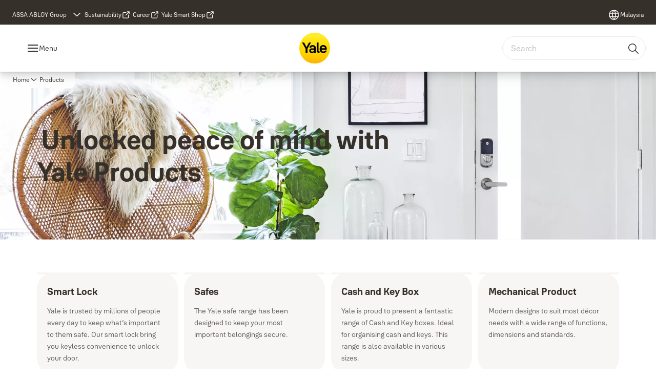

--- FILE ---
content_type: text/html; charset=utf-8
request_url: https://www.yalehome.com/my/en/products
body_size: 28459
content:
<!DOCTYPE html><html lang="en" class="navigation-header   megaMenu   " style="--device-mobile: 360px; --device-mobile-lg: 576px; --device-tablet: 768px; --device-tablet-lg: 1024px; --device-laptop: 1280px; --device-laptop-lg: 1440px; --device-desktop: 1920px; --device-desktop-lg: 2560px; --grid-extended-max-width: 2288px; --topPaddingLocalizationBar: 0px; --vh: 7.32px; --isMegaMenu: true;"><head>
  
  <meta name="viewport" content="width=device-width, initial-scale=1">

  <link rel="preconnect" href="https://gw-assets.assaabloy.com/">

  <meta charset="UTF-8">
  <link rel="icon" href="https://www.yalehome.com/logo/Yale_Logo_Primary_Small_RGB.ico">
  <title>Products | Yale</title>
  <meta property="version" content="a72ac4b">
  <meta property="og:type" content="website">
  <meta property="og:title" content="Products">
  
    <meta name="description" content="Yale offer variety of smart digital door locks, smart home access solution, padlocks, safes, cash and key box as well as mechanical.">
    <meta property="og:description" content="Yale offer variety of smart digital door locks, smart home access solution, padlocks, safes, cash and key box as well as mechanical.">
  
  <meta property="og:image" content="https://gw-assets.assaabloy.com/is/image/assaabloy/Yale%20Hero%20Component%20-%20Yale%20Product%2001">
  
    <meta property="og:url" content="https://www.yalehome.com/my/en/products">
  
  
  <meta name="template" content="products-root-page">
  
  
  
  
  
  <meta name="google-site-verification" content="1BOLW-IM4cuGb2aPYs57cxXmnGDNPYATRig89RLIJnE">

  
  <meta name="addsearch-custom-field" data-type="text" content="title=Products">
  <meta name="addsearch-custom-field" data-type="text" content="market_name=my">
  <meta name="addsearch-custom-field" data-type="text" content="language_name=en">
  <meta name="addsearch-custom-field" data-type="text" content="content_category=page">
  

  
  
    <link rel="canonical" href="https://www.yalehome.com/my/en/products">
    
      <link rel="alternate" hreflang="en-ae" href="https://www.yalehome.com/ae/en/products">
    
      <link rel="alternate" hreflang="fi-fi" href="https://www.yalehome.com/fi/fi/products">
    
      <link rel="alternate" hreflang="en-in" href="https://www.yalehome.com/in/en/products">
    
      <link rel="alternate" hreflang="hr-hr" href="https://www.yalehome.com/hr/hr/products">
    
      <link rel="alternate" hreflang="he-il" href="https://www.yalehome.com/il/he/products">
    
      <link rel="alternate" hreflang="cs-cz" href="https://www.yalehome.com/cz/cz/products">
    
      <link rel="alternate" hreflang="en-my" href="https://www.yalehome.com/my/en/products">
    
      <link rel="alternate" hreflang="en-it" href="https://www.yalehome.com/it/en/products">
    
      <link rel="alternate" hreflang="el-gr" href="https://www.yalehome.com/gr/el/products">
    
      <link rel="alternate" hreflang="fr-be" href="https://www.yalehome.com/be/fr/products">
    
      <link rel="alternate" hreflang="en-kz" href="https://www.yalehome.com/kz/en/products">
    
      <link rel="alternate" hreflang="en-au" href="https://www.yalehome.com/au/en/products">
    
      <link rel="alternate" hreflang="nl-be" href="https://www.yalehome.com/be/nl/products">
    
      <link rel="alternate" hreflang="ja-jp" href="https://www.yalehome.com/jp/ja/products">
    
      <link rel="alternate" hreflang="en-ph" href="https://www.yalehome.com/ph/en/products">
    
      <link rel="alternate" hreflang="en-vn" href="https://www.yalehome.com/vn/en/products">
    
      <link rel="alternate" hreflang="zh-hk" href="https://www.yalehome.com/hk/zh-hk/products">
    
      <link rel="alternate" hreflang="en-pl" href="https://www.yalehome.com/pl/en/products">
    
      <link rel="alternate" hreflang="zh-tw" href="https://www.yalehome.com/tw/zh-tw/products">
    
      <link rel="alternate" hreflang="bg-bg" href="https://www.yalehome.com/bg/bg/products">
    
      <link rel="alternate" hreflang="en-tr" href="https://www.yalehome.com/tr/en/products">
    
      <link rel="alternate" hreflang="fr-ma" href="https://www.yalehome.com/ma/fr/products">
    
      <link rel="alternate" hreflang="vi-vn" href="https://www.yalehome.com/vn/vi/products">
    
      <link rel="alternate" hreflang="en-hk" href="https://www.yalehome.com/hk/en/products">
    
      <link rel="alternate" hreflang="en-jp" href="https://www.yalehome.com/jp/en/products">
    
      <link rel="alternate" hreflang="en-bg" href="https://www.yalehome.com/bg/en/products">
    
      <link rel="alternate" hreflang="hu-hu" href="https://www.yalehome.com/hu/hu/products">
    
      <link rel="alternate" hreflang="en-hr" href="https://www.yalehome.com/hr/en/products">
    
      <link rel="alternate" hreflang="en-nz" href="https://www.yalehome.com/nz/en/products">
    
      <link rel="alternate" hreflang="sk-sk" href="https://www.yalehome.com/sk/sk/products">
    
      <link rel="alternate" hreflang="si-si" href="https://www.yalehome.com/si/si/products">
    
      <link rel="alternate" hreflang="ar-ae" href="https://www.yalehome.com/ae/ar/products">
    
      <link rel="alternate" hreflang="ro-ro" href="https://www.yalehome.com/ro/ro/products">
    
      <link rel="alternate" hreflang="en-sg" href="https://www.yalehome.com/sg/en/products">
    
      <link rel="alternate" hreflang="pl-pl" href="https://www.yalehome.com/pl/pl/products">
    
      <link rel="alternate" hreflang="en-ke" href="https://www.yalehome.com/ke/en/products">
    
      <link rel="alternate" hreflang="en-id" href="https://www.yalehome.com/id/en/products">
    
      <link rel="alternate" hreflang="et-ee" href="https://www.yalehome.com/ee/et/products">
    
      <link rel="alternate" hreflang="tr-tr" href="https://www.yalehome.com/tr/tr/products">
    
  


  
    
      <link rel="preload" as="image" fetchpriority="high" imagesrcset="https://gw-assets.assaabloy.com/is/image/assaabloy/Yale%20Hero%20Component%20-%20Yale%20Product%2001:8x3?fmt=webp-alpha&amp;wid=2560&amp;hei=960 1x, https://gw-assets.assaabloy.com/is/image/assaabloy/Yale%20Hero%20Component%20-%20Yale%20Product%2001:8x3?fmt=webp-alpha&amp;wid=5000&amp;hei=1875 2x" href="https://gw-assets.assaabloy.com/is/image/assaabloy/Yale%20Hero%20Component%20-%20Yale%20Product%2001:8x3?fmt=webp-alpha&amp;wid=2560&amp;hei=960" media="(min-width: 1920px)">
    
      <link rel="preload" as="image" fetchpriority="high" imagesrcset="https://gw-assets.assaabloy.com/is/image/assaabloy/Yale%20Hero%20Component%20-%20Yale%20Product%2001:8x3?fmt=webp-alpha&amp;wid=1920&amp;hei=720 1x, https://gw-assets.assaabloy.com/is/image/assaabloy/Yale%20Hero%20Component%20-%20Yale%20Product%2001:8x3?fmt=webp-alpha&amp;wid=3840&amp;hei=1440 2x, https://gw-assets.assaabloy.com/is/image/assaabloy/Yale%20Hero%20Component%20-%20Yale%20Product%2001:8x3?fmt=webp-alpha&amp;wid=5000&amp;hei=1875 3x" href="https://gw-assets.assaabloy.com/is/image/assaabloy/Yale%20Hero%20Component%20-%20Yale%20Product%2001:8x3?fmt=webp-alpha&amp;wid=1920&amp;hei=720" media="(min-width: 1280px) and (max-width: 1919.9px)">
    
      <link rel="preload" as="image" fetchpriority="high" imagesrcset="https://gw-assets.assaabloy.com/is/image/assaabloy/Yale%20Hero%20Component%20-%20Yale%20Product%2001:16x9?fmt=webp-alpha&amp;wid=1280&amp;hei=720 1x, https://gw-assets.assaabloy.com/is/image/assaabloy/Yale%20Hero%20Component%20-%20Yale%20Product%2001:16x9?fmt=webp-alpha&amp;wid=2560&amp;hei=1440 2x, https://gw-assets.assaabloy.com/is/image/assaabloy/Yale%20Hero%20Component%20-%20Yale%20Product%2001:16x9?fmt=webp-alpha&amp;wid=3840&amp;hei=2160 3x" href="https://gw-assets.assaabloy.com/is/image/assaabloy/Yale%20Hero%20Component%20-%20Yale%20Product%2001:16x9?fmt=webp-alpha&amp;wid=1280&amp;hei=720" media="(min-width: 1024px) and (max-width: 1279.9px)">
    
      <link rel="preload" as="image" fetchpriority="high" imagesrcset="https://gw-assets.assaabloy.com/is/image/assaabloy/Yale%20Hero%20Component%20-%20Yale%20Product%2001:4x3?fmt=webp-alpha&amp;wid=1024&amp;hei=768 1x, https://gw-assets.assaabloy.com/is/image/assaabloy/Yale%20Hero%20Component%20-%20Yale%20Product%2001:4x3?fmt=webp-alpha&amp;wid=2048&amp;hei=1536 2x, https://gw-assets.assaabloy.com/is/image/assaabloy/Yale%20Hero%20Component%20-%20Yale%20Product%2001:4x3?fmt=webp-alpha&amp;wid=3072&amp;hei=2304 3x" href="https://gw-assets.assaabloy.com/is/image/assaabloy/Yale%20Hero%20Component%20-%20Yale%20Product%2001:4x3?fmt=webp-alpha&amp;wid=1024&amp;hei=768" media="(min-width: 768px) and (max-width: 1023.9px)">
    
      <link rel="preload" as="image" fetchpriority="high" imagesrcset="https://gw-assets.assaabloy.com/is/image/assaabloy/Yale%20Hero%20Component%20-%20Yale%20Product%2001:1x1?fmt=webp-alpha&amp;wid=768&amp;hei=768 1x, https://gw-assets.assaabloy.com/is/image/assaabloy/Yale%20Hero%20Component%20-%20Yale%20Product%2001:1x1?fmt=webp-alpha&amp;wid=1536&amp;hei=1536 2x, https://gw-assets.assaabloy.com/is/image/assaabloy/Yale%20Hero%20Component%20-%20Yale%20Product%2001:1x1?fmt=webp-alpha&amp;wid=2304&amp;hei=2304 3x" href="https://gw-assets.assaabloy.com/is/image/assaabloy/Yale%20Hero%20Component%20-%20Yale%20Product%2001:1x1?fmt=webp-alpha&amp;wid=768&amp;hei=768" media="(max-width: 767.9px)">
    
  

  
  
  <script>
    if (!window.onecms) {
      window.onecms = {
        config: {
          site: {
            fadeInComponents: true,
            chinaSite: false,
            name: 'yalehome.com',
            market: 'my',
            language: 'en',
            homePagePath: '/my/en',
            translationsUrl: '/rest/api/v1/translations.json/my/en',
            theme: 'assa-abloy-onecms.brand.theme.yale',
            enableSessionStorageCache: true,
            sessionStorageVersion: 1769001960356
          }
        },
        clientlibs: {}
      }
    }

    window.dataLayer = window.dataLayer || [];
    window.dataLayer.push({
  "googleAnalyticsTrackingId": "UA-17355825-1",
  "matomoSiteId": "290",
  "googleAnalytics4MeasurementId": "G-Z6BWGW4FTB",
  "googleAnalyticsTrackingIdMarket": "UA-162106148-1",
  "googleAnalytics4MeasurementIdMarket": "G-N77YXZQHWY",
  "matomoSiteIdMarket": "396",
  "siteDivision": "00"
});
    window.onecms.clientlibs.vendorJsUrl = '/etc.clientlibs/assa-abloy-onecms/clientlibs-generated/webcomponents/gw-group-vendor.lc-c8758d0d91f0aa762e74306bf63e44bf-lc.js';
    window.onecms.clientlibs.cookieBannerId = '0192467e-1736-77a8-be74-1898f28cb2cd';
    window.onecms.clientlibs.enableSentry = false;
    window.onecms.clientlibs.sentrySampleRate = '0.5';
    window.onecms.clientlibs.sentryTracesSampleRate = 0.1;
    window.onecms.clientlibs.environment = 'prod';
    window.onecms.clientlibs.isPublish = true;
    window.onecms.clientlibs.centralGtmContainerId = 'GTM-WBWG4NJ';
    window.onecms.clientlibs.featureFlagDivisionGtmPublish = true;
    window.onecms.clientlibs.divisionGtmContainerId = 'GTM-P6G8W4L';
    window.onecms.clientlibs.trackingEnabled = true;
    window.onecms.clientlibs.pageTracked = true;
    window.onecms.clientlibs.videoViewerScriptUrl = "https://gw-assets.assaabloy.com/s7viewers/html5/js/VideoViewer.js";
    window.onecms.clientlibs.interactiveImageScriptUrl = "https://gw-assets.assaabloy.com/s7viewers/html5/js/InteractiveImage.js";
  </script>
  

  
  
    
  
    <script defer="" src="/etc.clientlibs/assa-abloy-onecms/clientlibs/onecms-script-loader.lc-a0ba371bb76eda5838d458b576137ed7-lc.min.js"></script>

  

  
  
  

  
  

  
  
    <link rel="stylesheet" href="/etc.clientlibs/assa-abloy-onecms/clientlibs-generated/themes/global.lc-29ccfeae8fd9bff7620687abbcd84cc2-lc.min.css" type="text/css">
<link rel="stylesheet" href="/etc.clientlibs/assa-abloy-onecms/clientlibs-generated/themes/yale.lc-5f0a03ed75a37f8b991a1e66560bbed4-lc.min.css" type="text/css">

  


  <style>
    :root{
  --font-family-body:Yale Solis;--font-family-heading:Yale Solis;
}

  </style>
  <style>
    
  </style>
  


  
  
  
    <link rel="stylesheet" href="/etc.clientlibs/assa-abloy-onecms/components/structure/page/v1/page/clientlibs/header-offset-ssr-variables.lc-af567384b6afc7df0896c6eff7f36e56-lc.min.css" type="text/css">

  


  

  
  
    <link rel="stylesheet" href="/etc.clientlibs/assa-abloy-onecms/components/content/webcomponents/gw-group-hero/v1/gw-group-hero/clientlibs/full-width.lc-01348b9ef3f2757101eb40648c601984-lc.min.css" type="text/css">

  


  
  

  

  



  
    <link rel="stylesheet" href="/etc.clientlibs/assa-abloy-onecms/clientlibs/grid.lc-5334516a308a40e7dd7b3c7a8ae96960-lc.min.css" type="text/css">

  


  
    
    

    

    
    
    

  

  
  <script src="https://www.yalehome.com/static-content/gw_geo_na/gw_geo_na_0fc124a5b26673800ce35b0a972a7a004b4cd131.js" type="text/javascript">
</script>


  <script type="application/ld+json">
    {"@context":"https://schema.org","@type":"BreadcrumbList","itemListElement":[{"position":1,"@type":"ListItem","name":"Home","item":"https://www.yalehome.com/my/en"},{"position":2,"@type":"ListItem","name":"Products"}]}
  </script>
  
<script async="" src="/etc.clientlibs/assa-abloy-onecms/clientlibs-generated/webcomponents/gw-group-wc-dependencies/resources/_d.webcomponents-ce.js"></script><script async="" src="/etc.clientlibs/assa-abloy-onecms/clientlibs-generated/webcomponents/gw-group-wc-dependencies/resources/_e.custom-elements-es5-adapter.js"></script><style data-styled="active" data-styled-version="5.3.6"></style><style data-styled="active" data-styled-version="5.3.6"></style><style data-styled="active" data-styled-version="5.3.6"></style><style data-styled="active" data-styled-version="5.3.6"></style><style data-styled="active" data-styled-version="5.3.6"></style></head>
<body class="products-root-page page basicpage aa-light-theme" id="products-root-page-670e37c8ec" data-theme="light">



  




  



  


    
        
            <div class="toast gw-group-toast">

<gw-group-toast id="gw-group-toast-b16e1c952e" data-client-lib="/etc.clientlibs/assa-abloy-onecms/clientlibs-generated/webcomponents/gw-group-toast.lc-187d3936fc18dfe367e4db98bd23bfa1-lc.js"><div data-addsearch="exclude" aria-disabled="true" aria-label="" class="styles__Toast-sc-6j63c8-1 jFzVqZ toast-message-wrapper"><div data-addsearch="exclude" class="styles__Text-sc-6j63c8-0 bVYyKt label-sm"></div></div></gw-group-toast>


</div>

        
    
        
            <div class="header header-includer"><div class="site-header">
  <div class="site-header--nav-bar">
  


  <gw-group-nav-header-mega data-client-lib="/etc.clientlibs/assa-abloy-onecms/clientlibs-generated/webcomponents/gw-group-nav-header-mega.lc-8d91ac044ab3f718ad660dfbf119d7f3-lc.js" content="[base64]"><header class="styles__Header-sc-yv3098-4 frmPeE header visible"><div id="a11y-skip-link" tabindex="0"><a href="#a11y-skip-link-target" class="styles__SkipLink-sc-yv3098-3 dtDlkE">jumpToMainContent</a></div><section class="styles__Topbar-sc-1hzxovh-1 eTryn topbar"></section><div class="styles__Wrapper-sc-yv3098-0 iVIIQl"><section class="styles__PrimaryNavigation-sc-yv3098-1 isnsrw primary-navigation"><div class="styles__Navigation-sc-1u9twzs-0 biOnNG nav-bar__navigation"><div id="nav-menu" class="styles__Menu-sc-1u9twzs-1 ekA-dHA"><button id="gw-group-nav-menu" aria-expanded="false" tabindex="0" class="styles__HamburgerButton-sc-gappku-0 hzYBsL hamburger-menu-button label-md" aria-haspopup="true" aria-controls="hamburger-menu"><div class="styles__HamburgerIcon-sc-gappku-2 iehzkx  hamburger-menu-button" role="presentation"><span class="hamburger-menu-button"></span><span class="hamburger-menu-button"></span><span class="hamburger-menu-button"></span></div><label class="styles__MenuLabel-sc-gappku-1 keTNqZ hamburger-menu-button sr-only">Menu</label></button><nav class="styles__TopNavigation-sc-11plhy7-1 ksyDGL top-navigation" aria-label="Main menu"><ul><li class="styles__MenuItem-sc-11plhy7-2 gFAaJi label-md" aria-current="page"><a tabindex="-1" href="https://www.yalehome.com/my/en/why-yale" aria-current="page">Why Yale</a><div class="button aem-ie__cta"><button class="styles__Button-sc-18sij4a-0 hSqJBv label-md" aria-label="Why Yale Sub menu" id="b1adf524-65eb-4ed3-a2e3-f0877aa51c91" role="button" tabindex="-1" aria-haspopup="true" aria-controls="desktop-navigation" aria-expanded="false" data-variant="text"><svg role="presentation" class="styles__Icon-sc-1u0rbjk-0 fivoSa chevron external " width="24" height="24" viewBox="0 0 24 24" fill="none" xmlns="http://www.w3.org/2000/svg"><path d="M12 15C12.1971 15 12.3942 14.9346 12.5498 14.7946L18.7744 9.19273C19.0752 8.92197 19.0752 8.47382 18.7744 8.20307C18.4735 7.93231 17.9755 7.93231 17.6747 8.20307L12 13.3101L6.32531 8.20307C6.02445 7.93231 5.52649 7.93231 5.22564 8.20307C4.92479 8.47382 4.92479 8.92197 5.22564 9.19273L11.4502 14.7946C11.6058 14.9346 11.8029 15 12 15Z" fill="#1A1A1A"></path></svg></button></div></li><li class="styles__MenuItem-sc-11plhy7-2 gFAaJi label-md" aria-current="page"><a tabindex="-1" href="https://www.yalehome.com/my/en/products" aria-current="page">Products</a><div class="button aem-ie__cta"><button class="styles__Button-sc-18sij4a-0 hSqJBv label-md" aria-label="Products Sub menu" id="eb3023c9-1a61-451f-a67c-dc541a7a12eb" role="button" tabindex="-1" aria-haspopup="true" aria-controls="desktop-navigation" aria-expanded="false" data-variant="text"><svg role="presentation" class="styles__Icon-sc-1u0rbjk-0 fivoSa chevron external " width="24" height="24" viewBox="0 0 24 24" fill="none" xmlns="http://www.w3.org/2000/svg"><path d="M12 15C12.1971 15 12.3942 14.9346 12.5498 14.7946L18.7744 9.19273C19.0752 8.92197 19.0752 8.47382 18.7744 8.20307C18.4735 7.93231 17.9755 7.93231 17.6747 8.20307L12 13.3101L6.32531 8.20307C6.02445 7.93231 5.52649 7.93231 5.22564 8.20307C4.92479 8.47382 4.92479 8.92197 5.22564 9.19273L11.4502 14.7946C11.6058 14.9346 11.8029 15 12 15Z" fill="#1A1A1A"></path></svg></button></div></li><li class="styles__MenuItem-sc-11plhy7-2 gFAaJi label-md" aria-current="page"><a tabindex="-1" href="https://www.yalehome.com/my/en/support" aria-current="page">Support</a><div class="button aem-ie__cta"><button class="styles__Button-sc-18sij4a-0 hSqJBv label-md" aria-label="Support Sub menu" id="a4684224-2fd1-47ff-aeeb-8f92a5936360" role="button" tabindex="-1" aria-haspopup="true" aria-controls="desktop-navigation" aria-expanded="false" data-variant="text"><svg role="presentation" class="styles__Icon-sc-1u0rbjk-0 fivoSa chevron external " width="24" height="24" viewBox="0 0 24 24" fill="none" xmlns="http://www.w3.org/2000/svg"><path d="M12 15C12.1971 15 12.3942 14.9346 12.5498 14.7946L18.7744 9.19273C19.0752 8.92197 19.0752 8.47382 18.7744 8.20307C18.4735 7.93231 17.9755 7.93231 17.6747 8.20307L12 13.3101L6.32531 8.20307C6.02445 7.93231 5.52649 7.93231 5.22564 8.20307C4.92479 8.47382 4.92479 8.92197 5.22564 9.19273L11.4502 14.7946C11.6058 14.9346 11.8029 15 12 15Z" fill="#1A1A1A"></path></svg></button></div></li><li class="styles__MenuItem-sc-11plhy7-2 gFAaJi label-md" aria-current="page"><a tabindex="-1" href="https://www.yalehome.com/my/en/where-to-buy" aria-current="page">Where to buy</a><div class="button aem-ie__cta"><button class="styles__Button-sc-18sij4a-0 hSqJBv label-md" aria-label="Where to buy Sub menu" id="3a5bf97b-8afd-4dc0-95b5-b3d36a8c61b0" role="button" tabindex="-1" aria-haspopup="true" aria-controls="desktop-navigation" aria-expanded="false" data-variant="text"><svg role="presentation" class="styles__Icon-sc-1u0rbjk-0 fivoSa chevron external " width="24" height="24" viewBox="0 0 24 24" fill="none" xmlns="http://www.w3.org/2000/svg"><path d="M12 15C12.1971 15 12.3942 14.9346 12.5498 14.7946L18.7744 9.19273C19.0752 8.92197 19.0752 8.47382 18.7744 8.20307C18.4735 7.93231 17.9755 7.93231 17.6747 8.20307L12 13.3101L6.32531 8.20307C6.02445 7.93231 5.52649 7.93231 5.22564 8.20307C4.92479 8.47382 4.92479 8.92197 5.22564 9.19273L11.4502 14.7946C11.6058 14.9346 11.8029 15 12 15Z" fill="#1A1A1A"></path></svg></button></div></li><li class="styles__MenuItem-sc-11plhy7-2 gFAaJi label-md" aria-current="page"><a tabindex="-1" href="https://www.yalehome.com/my/en/stories" aria-current="page">Stories</a><div class="button aem-ie__cta"><button class="styles__Button-sc-18sij4a-0 hSqJBv label-md" aria-label="Stories Sub menu" id="fe954de7-4f1c-47f5-a830-bd5c2480cefa" role="button" tabindex="-1" aria-haspopup="true" aria-controls="desktop-navigation" aria-expanded="false" data-variant="text"><svg role="presentation" class="styles__Icon-sc-1u0rbjk-0 fivoSa chevron external " width="24" height="24" viewBox="0 0 24 24" fill="none" xmlns="http://www.w3.org/2000/svg"><path d="M12 15C12.1971 15 12.3942 14.9346 12.5498 14.7946L18.7744 9.19273C19.0752 8.92197 19.0752 8.47382 18.7744 8.20307C18.4735 7.93231 17.9755 7.93231 17.6747 8.20307L12 13.3101L6.32531 8.20307C6.02445 7.93231 5.52649 7.93231 5.22564 8.20307C4.92479 8.47382 4.92479 8.92197 5.22564 9.19273L11.4502 14.7946C11.6058 14.9346 11.8029 15 12 15Z" fill="#1A1A1A"></path></svg></button></div></li><li class="styles__MenuItem-sc-11plhy7-2 gFAaJi label-md" aria-current="page"><a tabindex="-1" href="https://www.yalehome.com/my/en/about-us" aria-current="page">About us</a><div class="button aem-ie__cta"><button class="styles__Button-sc-18sij4a-0 hSqJBv label-md" aria-label="About us Sub menu" id="c251a77f-6e42-4d47-8f44-76ceaf98e936" role="button" tabindex="-1" aria-haspopup="true" aria-controls="desktop-navigation" aria-expanded="false" data-variant="text"><svg role="presentation" class="styles__Icon-sc-1u0rbjk-0 fivoSa chevron external " width="24" height="24" viewBox="0 0 24 24" fill="none" xmlns="http://www.w3.org/2000/svg"><path d="M12 15C12.1971 15 12.3942 14.9346 12.5498 14.7946L18.7744 9.19273C19.0752 8.92197 19.0752 8.47382 18.7744 8.20307C18.4735 7.93231 17.9755 7.93231 17.6747 8.20307L12 13.3101L6.32531 8.20307C6.02445 7.93231 5.52649 7.93231 5.22564 8.20307C4.92479 8.47382 4.92479 8.92197 5.22564 9.19273L11.4502 14.7946C11.6058 14.9346 11.8029 15 12 15Z" fill="#1A1A1A"></path></svg></button></div></li><li class="styles__MenuItem-sc-11plhy7-2 gFAaJi label-md" aria-current="page"><a tabindex="-1" href="https://www.yalehome.com/my/en/download-centre" aria-current="page">Download Centre</a><div class="button aem-ie__cta"><button class="styles__Button-sc-18sij4a-0 hSqJBv label-md" aria-label="Download Centre Sub menu" id="d1a32411-40d8-40cc-87a7-b2e144eec178" role="button" tabindex="-1" aria-haspopup="true" aria-controls="desktop-navigation" aria-expanded="false" data-variant="text"><svg role="presentation" class="styles__Icon-sc-1u0rbjk-0 fivoSa chevron external " width="24" height="24" viewBox="0 0 24 24" fill="none" xmlns="http://www.w3.org/2000/svg"><path d="M12 15C12.1971 15 12.3942 14.9346 12.5498 14.7946L18.7744 9.19273C19.0752 8.92197 19.0752 8.47382 18.7744 8.20307C18.4735 7.93231 17.9755 7.93231 17.6747 8.20307L12 13.3101L6.32531 8.20307C6.02445 7.93231 5.52649 7.93231 5.22564 8.20307C4.92479 8.47382 4.92479 8.92197 5.22564 9.19273L11.4502 14.7946C11.6058 14.9346 11.8029 15 12 15Z" fill="#1A1A1A"></path></svg></button></div></li><li class="styles__MenuItem-sc-11plhy7-2 gFAaJi label-md" aria-current="page"><a tabindex="-1" href="https://www.yalehome.com/my/en/campaigns" aria-current="page">Campaigns</a><div class="button aem-ie__cta"><button class="styles__Button-sc-18sij4a-0 hSqJBv label-md" aria-label="Campaigns Sub menu" id="0452d4c2-079d-49fa-95b6-b0a59f5a8e82" role="button" tabindex="-1" aria-haspopup="true" aria-controls="desktop-navigation" aria-expanded="false" data-variant="text"><svg role="presentation" class="styles__Icon-sc-1u0rbjk-0 fivoSa chevron external " width="24" height="24" viewBox="0 0 24 24" fill="none" xmlns="http://www.w3.org/2000/svg"><path d="M12 15C12.1971 15 12.3942 14.9346 12.5498 14.7946L18.7744 9.19273C19.0752 8.92197 19.0752 8.47382 18.7744 8.20307C18.4735 7.93231 17.9755 7.93231 17.6747 8.20307L12 13.3101L6.32531 8.20307C6.02445 7.93231 5.52649 7.93231 5.22564 8.20307C4.92479 8.47382 4.92479 8.92197 5.22564 9.19273L11.4502 14.7946C11.6058 14.9346 11.8029 15 12 15Z" fill="#1A1A1A"></path></svg></button></div></li><li class="styles__MenuItem-sc-11plhy7-2 gFAaJi label-md" aria-current="page"><a tabindex="-1" href="https://www.yalehome.com/my/en/warranty-registration" aria-current="page">Warranty Registration</a></li></ul></nav></div><div hidden="" style="position: absolute; pointer-events: none; z-index: 999; opacity: 0; transform: translateY(-16px); overflow: initial;"><div id="hamburger-menu" class="styles__HamburgerMenu-sc-1k5lid8-0 fGXaOn"><nav aria-labelledby="gw-group-nav-menu" class="styles__HamburgerNavigation-sc-1k5lid8-1 gblgCQ"><div class="styles__MobileNavigation-sc-1krcsdf-0 iVcejX"><div id="mobile-subnavigation-menu-8f47843830" class="styles__SubNavigation-sc-1m33sy9-0 kyWyHs"><div class="button aem-ie__cta"><button class="styles__Button-sc-18sij4a-0 bMXnuW styles__BackButton-sc-1m33sy9-1 jIUdFH label-lg" aria-label="Return" id="f877d4bd-02a7-437e-b66d-2a87bcc801f7" role="button" data-variant="default"><svg role="presentation" class="styles__Icon-sc-1u0rbjk-0 fivoSa leading-icon external " width="24" height="24" viewBox="0 0 24 24" fill="none" xmlns="http://www.w3.org/2000/svg"><path d="M13.0323 19.0001C12.8361 19.0001 12.64 18.9275 12.4852 18.7719C12.1858 18.4711 12.1858 17.9732 12.4852 17.6724L17.3574 12.7767H4.77419C4.35097 12.7767 4 12.424 4 11.9988C4 11.5735 4.35097 11.2208 4.77419 11.2208H17.3574L12.4852 6.32512C12.1858 6.02432 12.1858 5.52645 12.4852 5.22566C12.7845 4.92486 13.28 4.92486 13.5794 5.22566L19.7729 11.449C19.8452 11.5216 19.9071 11.6046 19.9381 11.698C19.9794 11.7913 20 11.895 20 11.9988C20 12.1025 19.9794 12.2062 19.9381 12.2996C19.8968 12.3929 19.8452 12.4759 19.7729 12.5485L13.5794 18.7719C13.4245 18.9275 13.2284 19.0001 13.0323 19.0001Z" fill="#1A1A1A"></path></svg><span id="00786931-e1e3-45ad-8959-9c4fcfe2f255" class="styles__Label-sc-18sij4a-1 jKMGzI styles__BackButton-sc-1m33sy9-1 jIUdFH label-lg ">Return</span></button></div><div class="styles__Menu-sc-1m33sy9-2 hpOFDI"><nav class="styles__TreeNavigation-sc-16eevtj-0 cpUXTX"><ul class="styles__List-sc-16eevtj-1 eJajLR"><li class="styles__ListItem-sc-16eevtj-2 jdnPIG"><div class="button aem-ie__cta"><a class="styles__Button-sc-18sij4a-0 hSUEYJ label-md" aria-label="Smart Lock" id="752844da-85d5-48a4-9398-48706f0da8ef" role="link" href="https://www.yalehome.com/my/en/products/smart-lock" target="_self" rel="" tabindex="0" data-variant="text"><span id="84888def-02ca-4ad4-94b0-b02aa058bed2" class="styles__Label-sc-18sij4a-1 fcDSKM label-md ">Smart Lock</span><svg role="presentation" class="styles__Icon-sc-1u0rbjk-0 fivoSa  " width="24" height="24" viewBox="0 0 24 24" fill="none" xmlns="http://www.w3.org/2000/svg"><path d="M13.0323 19.0001C12.8361 19.0001 12.64 18.9275 12.4852 18.7719C12.1858 18.4711 12.1858 17.9732 12.4852 17.6724L17.3574 12.7767H4.77419C4.35097 12.7767 4 12.424 4 11.9988C4 11.5735 4.35097 11.2208 4.77419 11.2208H17.3574L12.4852 6.32512C12.1858 6.02432 12.1858 5.52645 12.4852 5.22566C12.7845 4.92486 13.28 4.92486 13.5794 5.22566L19.7729 11.449C19.8452 11.5216 19.9071 11.6046 19.9381 11.698C19.9794 11.7913 20 11.895 20 11.9988C20 12.1025 19.9794 12.2062 19.9381 12.2996C19.8968 12.3929 19.8452 12.4759 19.7729 12.5485L13.5794 18.7719C13.4245 18.9275 13.2284 19.0001 13.0323 19.0001Z" fill="#1A1A1A"></path></svg></a></div></li><li class="styles__ListItem-sc-16eevtj-2 jdnPIG"><div class="button aem-ie__cta"><a class="styles__Button-sc-18sij4a-0 hSUEYJ label-md" aria-label="Safe Box" id="6009df39-07ae-48ac-a340-4326bcdd75a6" role="link" href="https://www.yalehome.com/my/en/products/safe-box" target="_self" rel="" tabindex="0" data-variant="text"><span id="129485ec-2ed8-49af-9cf8-18339c6d3c62" class="styles__Label-sc-18sij4a-1 fcDSKM label-md ">Safe Box</span><svg role="presentation" class="styles__Icon-sc-1u0rbjk-0 fivoSa  " width="24" height="24" viewBox="0 0 24 24" fill="none" xmlns="http://www.w3.org/2000/svg"><path d="M13.0323 19.0001C12.8361 19.0001 12.64 18.9275 12.4852 18.7719C12.1858 18.4711 12.1858 17.9732 12.4852 17.6724L17.3574 12.7767H4.77419C4.35097 12.7767 4 12.424 4 11.9988C4 11.5735 4.35097 11.2208 4.77419 11.2208H17.3574L12.4852 6.32512C12.1858 6.02432 12.1858 5.52645 12.4852 5.22566C12.7845 4.92486 13.28 4.92486 13.5794 5.22566L19.7729 11.449C19.8452 11.5216 19.9071 11.6046 19.9381 11.698C19.9794 11.7913 20 11.895 20 11.9988C20 12.1025 19.9794 12.2062 19.9381 12.2996C19.8968 12.3929 19.8452 12.4759 19.7729 12.5485L13.5794 18.7719C13.4245 18.9275 13.2284 19.0001 13.0323 19.0001Z" fill="#1A1A1A"></path></svg></a></div></li><li class="styles__ListItem-sc-16eevtj-2 jdnPIG"><div class="button aem-ie__cta"><a class="styles__Button-sc-18sij4a-0 hSUEYJ label-md" aria-label="Cash and Key Box" id="2296df81-8b0e-4299-809e-63fb646172ce" role="link" href="https://www.yalehome.com/my/en/products/cash-and-key-box" target="_self" rel="" tabindex="0" data-variant="text"><span id="c7767a35-7c36-47ad-a185-042e925b693d" class="styles__Label-sc-18sij4a-1 fcDSKM label-md ">Cash and Key Box</span><svg role="presentation" class="styles__Icon-sc-1u0rbjk-0 fivoSa  " width="24" height="24" viewBox="0 0 24 24" fill="none" xmlns="http://www.w3.org/2000/svg"><path d="M13.0323 19.0001C12.8361 19.0001 12.64 18.9275 12.4852 18.7719C12.1858 18.4711 12.1858 17.9732 12.4852 17.6724L17.3574 12.7767H4.77419C4.35097 12.7767 4 12.424 4 11.9988C4 11.5735 4.35097 11.2208 4.77419 11.2208H17.3574L12.4852 6.32512C12.1858 6.02432 12.1858 5.52645 12.4852 5.22566C12.7845 4.92486 13.28 4.92486 13.5794 5.22566L19.7729 11.449C19.8452 11.5216 19.9071 11.6046 19.9381 11.698C19.9794 11.7913 20 11.895 20 11.9988C20 12.1025 19.9794 12.2062 19.9381 12.2996C19.8968 12.3929 19.8452 12.4759 19.7729 12.5485L13.5794 18.7719C13.4245 18.9275 13.2284 19.0001 13.0323 19.0001Z" fill="#1A1A1A"></path></svg></a></div></li><li class="styles__ListItem-sc-16eevtj-2 jdnPIG"><div class="button aem-ie__cta"><a class="styles__Button-sc-18sij4a-0 hSUEYJ label-md" aria-label="Mechanical Product" id="bb2e74af-fc6c-4b94-a2e7-4c3176558001" role="link" href="https://www.yalehome.com/my/en/products/mechanical-product" target="_self" rel="" tabindex="0" data-variant="text"><span id="61ac49da-1d2a-473c-b615-66a4044ca4a9" class="styles__Label-sc-18sij4a-1 fcDSKM label-md ">Mechanical Product</span><svg role="presentation" class="styles__Icon-sc-1u0rbjk-0 fivoSa  " width="24" height="24" viewBox="0 0 24 24" fill="none" xmlns="http://www.w3.org/2000/svg"><path d="M13.0323 19.0001C12.8361 19.0001 12.64 18.9275 12.4852 18.7719C12.1858 18.4711 12.1858 17.9732 12.4852 17.6724L17.3574 12.7767H4.77419C4.35097 12.7767 4 12.424 4 11.9988C4 11.5735 4.35097 11.2208 4.77419 11.2208H17.3574L12.4852 6.32512C12.1858 6.02432 12.1858 5.52645 12.4852 5.22566C12.7845 4.92486 13.28 4.92486 13.5794 5.22566L19.7729 11.449C19.8452 11.5216 19.9071 11.6046 19.9381 11.698C19.9794 11.7913 20 11.895 20 11.9988C20 12.1025 19.9794 12.2062 19.9381 12.2996C19.8968 12.3929 19.8452 12.4759 19.7729 12.5485L13.5794 18.7719C13.4245 18.9275 13.2284 19.0001 13.0323 19.0001Z" fill="#1A1A1A"></path></svg></a></div></li><li class="styles__ListItem-sc-16eevtj-2 jdnPIG"><div class="button aem-ie__cta"><a class="styles__Button-sc-18sij4a-0 hSUEYJ label-md" aria-label="Door Closer" id="bce6dc60-b4ba-4e5f-943c-fb86042594e6" role="link" href="https://www.yalehome.com/my/en/products/door-closer" target="_self" rel="" tabindex="0" data-variant="text"><span id="0b752d6f-8085-477d-8a0a-016d24de24d0" class="styles__Label-sc-18sij4a-1 fcDSKM label-md ">Door Closer</span><svg role="presentation" class="styles__Icon-sc-1u0rbjk-0 fivoSa  " width="24" height="24" viewBox="0 0 24 24" fill="none" xmlns="http://www.w3.org/2000/svg"><path d="M13.0323 19.0001C12.8361 19.0001 12.64 18.9275 12.4852 18.7719C12.1858 18.4711 12.1858 17.9732 12.4852 17.6724L17.3574 12.7767H4.77419C4.35097 12.7767 4 12.424 4 11.9988C4 11.5735 4.35097 11.2208 4.77419 11.2208H17.3574L12.4852 6.32512C12.1858 6.02432 12.1858 5.52645 12.4852 5.22566C12.7845 4.92486 13.28 4.92486 13.5794 5.22566L19.7729 11.449C19.8452 11.5216 19.9071 11.6046 19.9381 11.698C19.9794 11.7913 20 11.895 20 11.9988C20 12.1025 19.9794 12.2062 19.9381 12.2996C19.8968 12.3929 19.8452 12.4759 19.7729 12.5485L13.5794 18.7719C13.4245 18.9275 13.2284 19.0001 13.0323 19.0001Z" fill="#1A1A1A"></path></svg></a></div></li><li class="styles__ListItem-sc-16eevtj-2 jdnPIG"><div class="button aem-ie__cta"><a class="styles__Button-sc-18sij4a-0 hSUEYJ label-md" aria-label="Padlocks" id="fc5bd9ee-d079-4528-a068-033ab202bcab" role="link" href="https://www.yalehome.com/my/en/products/padlocks" target="_self" rel="" tabindex="0" data-variant="text"><span id="abdc0c2b-c050-4b20-af63-9cd5315c78af" class="styles__Label-sc-18sij4a-1 fcDSKM label-md ">Padlocks</span><svg role="presentation" class="styles__Icon-sc-1u0rbjk-0 fivoSa  " width="24" height="24" viewBox="0 0 24 24" fill="none" xmlns="http://www.w3.org/2000/svg"><path d="M13.0323 19.0001C12.8361 19.0001 12.64 18.9275 12.4852 18.7719C12.1858 18.4711 12.1858 17.9732 12.4852 17.6724L17.3574 12.7767H4.77419C4.35097 12.7767 4 12.424 4 11.9988C4 11.5735 4.35097 11.2208 4.77419 11.2208H17.3574L12.4852 6.32512C12.1858 6.02432 12.1858 5.52645 12.4852 5.22566C12.7845 4.92486 13.28 4.92486 13.5794 5.22566L19.7729 11.449C19.8452 11.5216 19.9071 11.6046 19.9381 11.698C19.9794 11.7913 20 11.895 20 11.9988C20 12.1025 19.9794 12.2062 19.9381 12.2996C19.8968 12.3929 19.8452 12.4759 19.7729 12.5485L13.5794 18.7719C13.4245 18.9275 13.2284 19.0001 13.0323 19.0001Z" fill="#1A1A1A"></path></svg></a></div></li><li class="styles__ListItem-sc-16eevtj-2 jdnPIG"><div class="button aem-ie__cta"><a class="styles__Button-sc-18sij4a-0 hSUEYJ label-md" aria-label="Gateman" id="f1b4a29e-948c-47f0-aa0e-5d0003d20d3d" role="link" href="https://www.yalehome.com/my/en/products/gateman" target="_self" rel="" tabindex="0" data-variant="text"><span id="fb7d200d-3039-4cc1-a3fd-5eec157d99df" class="styles__Label-sc-18sij4a-1 fcDSKM label-md ">Gateman</span><svg role="presentation" class="styles__Icon-sc-1u0rbjk-0 fivoSa  " width="24" height="24" viewBox="0 0 24 24" fill="none" xmlns="http://www.w3.org/2000/svg"><path d="M13.0323 19.0001C12.8361 19.0001 12.64 18.9275 12.4852 18.7719C12.1858 18.4711 12.1858 17.9732 12.4852 17.6724L17.3574 12.7767H4.77419C4.35097 12.7767 4 12.424 4 11.9988C4 11.5735 4.35097 11.2208 4.77419 11.2208H17.3574L12.4852 6.32512C12.1858 6.02432 12.1858 5.52645 12.4852 5.22566C12.7845 4.92486 13.28 4.92486 13.5794 5.22566L19.7729 11.449C19.8452 11.5216 19.9071 11.6046 19.9381 11.698C19.9794 11.7913 20 11.895 20 11.9988C20 12.1025 19.9794 12.2062 19.9381 12.2996C19.8968 12.3929 19.8452 12.4759 19.7729 12.5485L13.5794 18.7719C13.4245 18.9275 13.2284 19.0001 13.0323 19.0001Z" fill="#1A1A1A"></path></svg></a></div></li><li class="styles__ListItem-sc-16eevtj-2 jdnPIG"><div class="button aem-ie__cta"><a class="styles__Button-sc-18sij4a-0 hSUEYJ label-md" aria-label="Bicycle Locks" id="37154ec1-91e5-49d1-9946-28e5d0402f98" role="link" href="https://www.yalehome.com/my/en/products/bicycle-locks" target="_self" rel="" tabindex="0" data-variant="text"><span id="ee5e57f4-956c-439c-9dae-ed02292152fc" class="styles__Label-sc-18sij4a-1 fcDSKM label-md ">Bicycle Locks</span><svg role="presentation" class="styles__Icon-sc-1u0rbjk-0 fivoSa  " width="24" height="24" viewBox="0 0 24 24" fill="none" xmlns="http://www.w3.org/2000/svg"><path d="M13.0323 19.0001C12.8361 19.0001 12.64 18.9275 12.4852 18.7719C12.1858 18.4711 12.1858 17.9732 12.4852 17.6724L17.3574 12.7767H4.77419C4.35097 12.7767 4 12.424 4 11.9988C4 11.5735 4.35097 11.2208 4.77419 11.2208H17.3574L12.4852 6.32512C12.1858 6.02432 12.1858 5.52645 12.4852 5.22566C12.7845 4.92486 13.28 4.92486 13.5794 5.22566L19.7729 11.449C19.8452 11.5216 19.9071 11.6046 19.9381 11.698C19.9794 11.7913 20 11.895 20 11.9988C20 12.1025 19.9794 12.2062 19.9381 12.2996C19.8968 12.3929 19.8452 12.4759 19.7729 12.5485L13.5794 18.7719C13.4245 18.9275 13.2284 19.0001 13.0323 19.0001Z" fill="#1A1A1A"></path></svg></a></div></li></ul></nav></div></div></div></nav></div></div></div><div class="styles__Logotype-sc-hktp9h-0 jmZgQt"><div class="styles__ImageWrapper-sc-h9y1a8-0 eeKpvr"><a href="https://www.yalehome.com/my/en" id="page-logo"><div class="styles__Image-sc-h9y1a8-1 gyRPfV"><picture class="styles__FullPicture-sc-h9y1a8-3 jfRrWj"><img id="page-logo" src="https://gw-assets.assaabloy.com/is/content/assaabloy/yale-logo-6?wid=undefined&amp;hei=undefined" srcset="" alt="Yale" loading="lazy" sizes="(min-width: 1024px) 33vw, 50vw" width="auto" height="auto" aria-label="yalehome.com Home" class="styles__FullImage-sc-h9y1a8-2 OmrEl"></picture></div></a></div></div><div class="styles__RightSideWrapper-sc-yv3098-2 ipWeQr rightSideWrapper"><div class="styles__SearchBar-sc-k586xk-5 WGoGo"><div class="styles__InputWrapper-sc-k586xk-0 jVWzxj"><form role="search" class="styles__SearchBarInput-sc-k586xk-4 gAafAf"><input type="search" placeholder="Search" aria-label="Search this site" name="search-bar-input" role="combobox" aria-controls="search-results" aria-expanded="false" class="styles__InputText-sc-k586xk-3 gWsqHR" value=""><button class="styles__SearchIcon-sc-k586xk-1 hlfafO magnifying-glas" aria-label="Search" type="button"><svg role="presentation" class="styles__Icon-sc-1u0rbjk-0 fivoSa" width="24" height="24" viewBox="0 0 24 24" fill="none" xmlns="http://www.w3.org/2000/svg"><path d="M21.7668 20.6874L16.0766 14.9962C16.579 14.3912 16.9789 13.7144 17.2762 12.9864C17.676 12.0224 17.8811 10.997 17.8811 9.94078C17.8811 8.88458 17.676 7.86939 17.2762 6.89522C16.8763 5.92105 16.2919 5.05967 15.5538 4.32135C14.8156 3.58303 13.9441 2.99853 12.9804 2.59861C11.0529 1.79876 8.8384 1.79876 6.90068 2.60886C5.92669 3.00879 5.06549 3.59329 4.32731 4.33161C3.58913 5.06993 3.00474 5.94156 2.6049 6.90547C2.20505 7.87964 2 8.89483 2 9.95104C2 11.0072 2.20505 12.0224 2.6049 12.9966C3.00474 13.9708 3.58913 14.8321 4.32731 15.5705C5.06549 16.3088 5.93695 16.8933 6.90068 17.2932C7.86441 17.6931 8.88966 17.8982 9.94566 17.8982C11.0017 17.8982 12.0167 17.6931 12.9906 17.2932C13.7186 16.9856 14.3952 16.5857 15.0001 16.0832L20.6902 21.7744C20.844 21.9282 21.0388 22 21.2336 22C21.4284 22 21.6232 21.9282 21.777 21.7744C22.0743 21.477 22.0743 20.9848 21.777 20.6874H21.7668ZM12.396 15.8678C10.8376 16.5139 9.0537 16.5139 7.49532 15.8678C6.71613 15.5397 6.01897 15.0783 5.41407 14.4835C4.80918 13.8887 4.34781 13.1914 4.02999 12.4018C3.70191 11.6225 3.53787 10.7919 3.53787 9.95104C3.53787 9.11018 3.70191 8.27957 4.02999 7.50023C4.35807 6.72089 4.81943 6.02359 5.41407 5.41858C6.00871 4.81357 6.71613 4.35212 7.49532 4.03423C8.27451 3.70609 9.10496 3.54202 9.94566 3.54202C10.7864 3.54202 11.6168 3.70609 12.396 4.03423C13.1752 4.36237 13.8724 4.82382 14.4773 5.42883C15.0719 6.02359 15.5435 6.72089 15.8716 7.51048C16.1997 8.28982 16.3637 9.11018 16.3637 9.96129C16.3637 10.8124 16.1997 11.6328 15.8716 12.4121C15.5435 13.1914 15.0821 13.8887 14.4875 14.4938C13.8929 15.0885 13.1957 15.5602 12.4063 15.8884L12.396 15.8678Z" fill="#1A1A1A"></path></svg></button><button aria-label="Reset search field" type="button" class="styles__ClearButton-sc-k586xk-2 gRapQy"><svg role="presentation" class="styles__Icon-sc-1u0rbjk-0 fivoSa" width="24" height="24" viewBox="0 0 24 24" fill="none" xmlns="http://www.w3.org/2000/svg"><path d="M18.0582 18.9744C17.8545 18.9744 17.6509 18.8718 17.5491 18.7692L11.9491 13.1282L6.34909 18.7692C6.04364 19.0769 5.53455 19.0769 5.22909 18.7692C4.92364 18.4615 4.92364 17.9487 5.22909 17.641L10.8291 12L5.33091 6.35897C5.02545 6.05128 5.02545 5.53846 5.33091 5.23077C5.63636 4.92308 6.14545 4.92308 6.45091 5.23077L12.0509 10.8718L17.6509 5.23077C17.9564 4.92308 18.4655 4.92308 18.7709 5.23077C19.0764 5.53846 19.0764 6.05128 18.7709 6.35897L13.0691 12L18.6691 17.641C18.9745 17.9487 18.9745 18.4615 18.6691 18.7692C18.4655 18.8718 18.2618 18.9744 18.0582 18.9744Z" fill="#1A1A1A"></path></svg></button></form></div></div></div></section><nav aria-label="Breadcrumbs"><ul class="styles__Breadcrumbs-sc-l06ea9-0 fYQOxL"><li class="styles__BreadCrumb-sc-l06ea9-1 bSvCNm"><div class="button aem-ie__cta"><span class="styles__Button-sc-18sij4a-0 hSqJBv label-sm" aria-label="Home" id="f68a382a-06e4-4dc0-afb7-bfc91b047c6b" role="button" aria-current="page" data-variant="text"><span id="9a6f6c19-18db-473a-9056-83f2c598fbe6" class="styles__Label-sc-18sij4a-1 fcDSKM label-sm ">Home</span><svg role="presentation" class="styles__Icon-sc-1u0rbjk-0 fivoSa chevron external " width="24" height="24" viewBox="0 0 24 24" fill="none" xmlns="http://www.w3.org/2000/svg"><path d="M12 15C12.1971 15 12.3942 14.9346 12.5498 14.7946L18.7744 9.19273C19.0752 8.92197 19.0752 8.47382 18.7744 8.20307C18.4735 7.93231 17.9755 7.93231 17.6747 8.20307L12 13.3101L6.32531 8.20307C6.02445 7.93231 5.52649 7.93231 5.22564 8.20307C4.92479 8.47382 4.92479 8.92197 5.22564 9.19273L11.4502 14.7946C11.6058 14.9346 11.8029 15 12 15Z" fill="#1A1A1A"></path></svg></span></div></li></ul></nav></div></header></gw-group-nav-header-mega>
  





</div>




</div>
</div>

        
    
        
    
        
    
        
    
    <main>
        
            
        
            
        
            
                <div class="herogrid responsivegrid">


<div class="aem-Grid aem-Grid--12 aem-Grid--default--12 ">
    
    <div class="gw-group-hero theme-alt-2 aem-GridColumn aem-GridColumn--default--12">

<div class="server-side-hero">
  
  
  
  
  
  
  
  
  
  
  
  
  
  
  
  
  
  
  
  
  
  

  <section id="gw-group-hero-395d42c2f5" class="hero-full-width hero-full-width--medium theme-alt-2 hero-full-width--no-button-list    false hero-full-width--desktop-image" data-layout="medium" data-uses-dm-video="no">
    <!-- Main content first for screen readers -->
    <div class="hero-full-width__content-wrapper">
      <div class="hero-full-width__content-column alignment-top">
        <div class="hero-full-width__title-container">
          <h1 class="hero-full-width__title heading-xxl color-main background-solid">
            Unlocked peace of mind with Yale Products
          </h1>
        </div>
        
        <!-- Main CTA - First in tab order -->
        
      </div>
    </div>

    <!-- Background image and video after main content -->
    <figure>
      
        <picture>
          
            <source srcset="https://gw-assets.assaabloy.com/is/image/assaabloy/Yale%20Hero%20Component%20-%20Yale%20Product%2001:8x3?fmt=webp-alpha&amp;wid=2560&amp;hei=960 1x, https://gw-assets.assaabloy.com/is/image/assaabloy/Yale%20Hero%20Component%20-%20Yale%20Product%2001:8x3?fmt=webp-alpha&amp;wid=5000&amp;hei=1875 2x" media="(min-width: 1920px)">
          
            <source srcset="https://gw-assets.assaabloy.com/is/image/assaabloy/Yale%20Hero%20Component%20-%20Yale%20Product%2001:8x3?fmt=webp-alpha&amp;wid=1920&amp;hei=720 1x, https://gw-assets.assaabloy.com/is/image/assaabloy/Yale%20Hero%20Component%20-%20Yale%20Product%2001:8x3?fmt=webp-alpha&amp;wid=3840&amp;hei=1440 2x, https://gw-assets.assaabloy.com/is/image/assaabloy/Yale%20Hero%20Component%20-%20Yale%20Product%2001:8x3?fmt=webp-alpha&amp;wid=5000&amp;hei=1875 3x" media="(min-width: 1280px) and (max-width: 1919.9px)">
          
            <source srcset="https://gw-assets.assaabloy.com/is/image/assaabloy/Yale%20Hero%20Component%20-%20Yale%20Product%2001:16x9?fmt=webp-alpha&amp;wid=1280&amp;hei=720 1x, https://gw-assets.assaabloy.com/is/image/assaabloy/Yale%20Hero%20Component%20-%20Yale%20Product%2001:16x9?fmt=webp-alpha&amp;wid=2560&amp;hei=1440 2x, https://gw-assets.assaabloy.com/is/image/assaabloy/Yale%20Hero%20Component%20-%20Yale%20Product%2001:16x9?fmt=webp-alpha&amp;wid=3840&amp;hei=2160 3x" media="(min-width: 1024px) and (max-width: 1279.9px)">
          
            <source srcset="https://gw-assets.assaabloy.com/is/image/assaabloy/Yale%20Hero%20Component%20-%20Yale%20Product%2001:4x3?fmt=webp-alpha&amp;wid=1024&amp;hei=768 1x, https://gw-assets.assaabloy.com/is/image/assaabloy/Yale%20Hero%20Component%20-%20Yale%20Product%2001:4x3?fmt=webp-alpha&amp;wid=2048&amp;hei=1536 2x, https://gw-assets.assaabloy.com/is/image/assaabloy/Yale%20Hero%20Component%20-%20Yale%20Product%2001:4x3?fmt=webp-alpha&amp;wid=3072&amp;hei=2304 3x" media="(min-width: 768px) and (max-width: 1023.9px)">
          
            <source srcset="https://gw-assets.assaabloy.com/is/image/assaabloy/Yale%20Hero%20Component%20-%20Yale%20Product%2001:1x1?fmt=webp-alpha&amp;wid=768&amp;hei=768 1x, https://gw-assets.assaabloy.com/is/image/assaabloy/Yale%20Hero%20Component%20-%20Yale%20Product%2001:1x1?fmt=webp-alpha&amp;wid=1536&amp;hei=1536 2x, https://gw-assets.assaabloy.com/is/image/assaabloy/Yale%20Hero%20Component%20-%20Yale%20Product%2001:1x1?fmt=webp-alpha&amp;wid=2304&amp;hei=2304 3x" media="(max-width: 767.9px)">
          
          
            
          
            
          
            
          
            
          
            
              <img class="hero-full-width__bg-img" src="" alt="" role="presentation" loading="eager">
            
          
        </picture>
      
    </figure>
    

    <!-- Navigation links - Second in tab order -->
    
    <!-- Video control - Third in tab order -->
    
  </section>

  

  

</div>








  <span class="metadata" style="display: none" tabindex="-1" aria-hidden="true" data-client-lib="/etc.clientlibs/assa-abloy-onecms/components/content/webcomponents/gw-group-hero/v1/gw-group-hero/clientlibs/scripts/internal-links-attribute.lc-9336e9ca0f4ee8444795ebaa2f5019e9-lc.js">
  </span>



  <span class="metadata" style="display: none" tabindex="-1" aria-hidden="true" data-client-lib="/etc.clientlibs/assa-abloy-onecms/components/content/webcomponents/gw-group-hero/v1/gw-group-hero/clientlibs/scripts/analytics-events.lc-b260fac5e6ca85d3d572ae0dd663c72b-lc.js">
  </span>



  <span class="metadata" style="display: none" tabindex="-1" aria-hidden="true" data-client-lib="/etc.clientlibs/assa-abloy-onecms/components/content/webcomponents/gw-group-hero/v1/gw-group-hero/clientlibs/scripts/validate-image-alt.lc-19c6a542379440c8aeae98f51c450728-lc.js">
  </span>

</div>

    
</div>
</div>

            
        
            
                <div class="responsivegrid">


<div class="aem-Grid aem-Grid--12 aem-Grid--default--12 ">
    
    <div class="gw-group-product-root-grid theme-alt-1 aem-GridColumn aem-GridColumn--default--12">






  <gw-group-product-root-grid id="gw-group-product-root-grid-aa6beb7ce4" data-client-lib="/etc.clientlibs/assa-abloy-onecms/clientlibs-generated/webcomponents/gw-group-product-root-grid.lc-377bb6f76b271754200309d3b1c6da70-lc.js" content="[base64]" theme="theme-alt-1"><section class="styles__ProductRootGridWrapper-sc-bsguvh-0 eWGAmQ"><div class="styles__Wrapper-sc-rfxywm-0 cbtqXl"><ul class="styles__CardList-sc-bap63d-0 cIcONv"><li type="default" class="styles__Card-sc-1mmdl6b-3 gGvAjt  card"><div class="container"><div class="styles__MediaWrapper-sc-1mmdl6b-2 lilbee"><div class="styles__ImageWrapper-sc-h9y1a8-0 eDxZHb"><div class="styles__Image-sc-h9y1a8-1 gyRPfV"><picture class="styles__FullPicture-sc-h9y1a8-3 jfRrWj"><img src="https://gw-assets.assaabloy.com/is/image/assaabloy/ydm7220-biosecure-01:1x1?wid=40&amp;hei=40&amp;qlt=40&amp;fmt=png-alpha" width="4500" height="4500" role="presentation" class="styles__BlurImage-sc-h9y1a8-4 eYGEVe"><img id="8173e113-d169-4434-9321-18aac37e03c2-image" src="https://gw-assets.assaabloy.com/is/image/assaabloy/ydm7220-biosecure-01" srcset="https://gw-assets.assaabloy.com/is/image/assaabloy/ydm7220-biosecure-01:1x1?wid=380&amp;hei=380&amp;fmt=png-alpha 380w, https://gw-assets.assaabloy.com/is/image/assaabloy/ydm7220-biosecure-01:1x1?wid=760&amp;hei=760&amp;fmt=png-alpha 760w, https://gw-assets.assaabloy.com/is/image/assaabloy/ydm7220-biosecure-01:1x1?wid=1520&amp;hei=1520&amp;fmt=png-alpha 1520w" alt="" loading="lazy" sizes="(min-width: 1280px) 25vw, (min-width: 1024px) 33vw, (min-width: 768px) 50vw, 100vw" width="4500" height="4500" role="presentation" class="styles__FullImage-sc-h9y1a8-2 OmrEl"></picture></div></div></div><div class="styles__Content-sc-1mmdl6b-4 dncUoC"><div class="styles__Title-sc-fbadai-0 fXctLH styles__Title-sc-1mmdl6b-5 gOKtTz"><h3 id="eff0b84a-5486-4ce5-a9e5-914cc27a46a6-title" class="heading-xs styles__Title-sc-1mmdl6b-5 gOKtTz" aria-label="Smart Lock">Smart Lock</h3></div><div class="styles__RichText-sc-xvjmvq-0 jMUKYl styles__CardRichText-sc-1mmdl6b-7 dOoYFp undefined body-sm" id="6d18c83e-e6ce-49ff-aca3-a145e083c22f-content"><div class="richtext_innerWrapper">Yale is trusted by millions of people every day to keep what’s important to them safe. Our smart lock bring you keyless convenience to unlock your door.</div></div></div><div class="styles__LinkWrapper-sc-1mmdl6b-6 cVvTwI"><div class="button aem-ie__cta"><a class="styles__Button-sc-18sij4a-0 jfQXkZ label-md" id="0ec3c028-fba5-405c-aa16-344231748551" role="link" aria-labelledby="eff0b84a-5486-4ce5-a9e5-914cc27a46a6-title 6d18c83e-e6ce-49ff-aca3-a145e083c22f-content" href="https://www.yalehome.com/my/en/products/smart-lock" target="_self" rel="" data-variant="text"></a></div></div></div></li><li type="default" class="styles__Card-sc-1mmdl6b-3 gGvAjt  card"><div class="container"><div class="styles__MediaWrapper-sc-1mmdl6b-2 lilbee"><div class="styles__ImageWrapper-sc-h9y1a8-0 eDxZHb"><div class="styles__Image-sc-h9y1a8-1 gyRPfV"><picture class="styles__FullPicture-sc-h9y1a8-3 jfRrWj"><img src="https://gw-assets.assaabloy.com/is/image/assaabloy/ysv-390-db1-01:1x1?wid=40&amp;hei=40&amp;qlt=40&amp;fmt=png-alpha" width="4500" height="4500" role="presentation" class="styles__BlurImage-sc-h9y1a8-4 bnxatR"><img id="84b793e2-1822-4b18-9ff6-dbf9fc9c1d89-image" src="https://gw-assets.assaabloy.com/is/image/assaabloy/ysv-390-db1-01:1x1?wid=40&amp;hei=40&amp;qlt=40&amp;fmt=png-alpha" srcset="" alt="" loading="lazy" sizes="(min-width: 1280px) 25vw, (min-width: 1024px) 33vw, (min-width: 768px) 50vw, 100vw" width="4500" height="4500" role="presentation" class="styles__FullImage-sc-h9y1a8-2 OmrEl"></picture></div></div></div><div class="styles__Content-sc-1mmdl6b-4 dncUoC"><div class="styles__Title-sc-fbadai-0 fXctLH styles__Title-sc-1mmdl6b-5 gOKtTz"><h3 id="8f924c44-00b0-4505-9ec7-bd3169f82540-title" class="heading-xs styles__Title-sc-1mmdl6b-5 gOKtTz" aria-label="Safes">Safes</h3></div><div class="styles__RichText-sc-xvjmvq-0 jMUKYl styles__CardRichText-sc-1mmdl6b-7 dOoYFp undefined body-sm" id="05008476-69d2-4f62-bf24-7d9c18d48caf-content"><div class="richtext_innerWrapper">The Yale safe range has been designed to keep your most important belongings secure.</div></div></div><div class="styles__LinkWrapper-sc-1mmdl6b-6 cVvTwI"><div class="button aem-ie__cta"><a class="styles__Button-sc-18sij4a-0 jfQXkZ label-md" id="f4a783fa-dfff-47b5-a9b2-52dbfeb66779" role="link" aria-labelledby="8f924c44-00b0-4505-9ec7-bd3169f82540-title 05008476-69d2-4f62-bf24-7d9c18d48caf-content" href="https://www.yalehome.com/my/en/products/safe-box" target="_self" rel="" data-variant="text"></a></div></div></div></li><li type="default" class="styles__Card-sc-1mmdl6b-3 gGvAjt  card"><div class="container"><div class="styles__MediaWrapper-sc-1mmdl6b-2 lilbee"><div class="styles__ImageWrapper-sc-h9y1a8-0 eDxZHb"><div class="styles__Image-sc-h9y1a8-1 gyRPfV"><picture class="styles__FullPicture-sc-h9y1a8-3 jfRrWj"><img src="https://gw-assets.assaabloy.com/is/image/assaabloy/cash-and-key-box:1x1?wid=40&amp;hei=40&amp;qlt=40&amp;fmt=png-alpha" width="4500" height="4500" role="presentation" class="styles__BlurImage-sc-h9y1a8-4 bnxatR"><img id="51a573c0-b271-42d9-a4ac-2ca19dd1b36f-image" src="https://gw-assets.assaabloy.com/is/image/assaabloy/cash-and-key-box:1x1?wid=40&amp;hei=40&amp;qlt=40&amp;fmt=png-alpha" srcset="" alt="" loading="lazy" sizes="(min-width: 1280px) 25vw, (min-width: 1024px) 33vw, (min-width: 768px) 50vw, 100vw" width="4500" height="4500" role="presentation" class="styles__FullImage-sc-h9y1a8-2 OmrEl"></picture></div></div></div><div class="styles__Content-sc-1mmdl6b-4 dncUoC"><div class="styles__Title-sc-fbadai-0 fXctLH styles__Title-sc-1mmdl6b-5 gOKtTz"><h3 id="ca488691-1440-44f3-9f5f-349abc21bf74-title" class="heading-xs styles__Title-sc-1mmdl6b-5 gOKtTz" aria-label="Cash and Key Box">Cash and Key Box</h3></div><div class="styles__RichText-sc-xvjmvq-0 jMUKYl styles__CardRichText-sc-1mmdl6b-7 dOoYFp undefined body-sm" id="468196cf-0b9c-4898-98ef-c8c174e14bc6-content"><div class="richtext_innerWrapper">Yale is proud to present a fantastic range of Cash and Key boxes. Ideal for organising cash and keys. This range is also available in various sizes.</div></div></div><div class="styles__LinkWrapper-sc-1mmdl6b-6 cVvTwI"><div class="button aem-ie__cta"><a class="styles__Button-sc-18sij4a-0 jfQXkZ label-md" id="e86a1eb2-1a61-4d15-b8c3-0074a90d7ad9" role="link" aria-labelledby="ca488691-1440-44f3-9f5f-349abc21bf74-title 468196cf-0b9c-4898-98ef-c8c174e14bc6-content" href="https://www.yalehome.com/my/en/products/cash-and-key-box" target="_self" rel="" data-variant="text"></a></div></div></div></li><li type="default" class="styles__Card-sc-1mmdl6b-3 gGvAjt  card"><div class="container"><div class="styles__MediaWrapper-sc-1mmdl6b-2 lilbee"><div class="styles__ImageWrapper-sc-h9y1a8-0 eDxZHb"><div class="styles__Image-sc-h9y1a8-1 gyRPfV"><picture class="styles__FullPicture-sc-h9y1a8-3 jfRrWj"><img src="https://gw-assets.assaabloy.com/is/image/assaabloy/VCA5125-US32D-01:1x1?wid=40&amp;hei=40&amp;qlt=40&amp;fmt=png-alpha" width="4500" height="4500" role="presentation" class="styles__BlurImage-sc-h9y1a8-4 bnxatR"><img id="d5ac4588-d1f6-4050-962c-58855414f851-image" src="https://gw-assets.assaabloy.com/is/image/assaabloy/VCA5125-US32D-01:1x1?wid=40&amp;hei=40&amp;qlt=40&amp;fmt=png-alpha" srcset="" alt="" loading="lazy" sizes="(min-width: 1280px) 25vw, (min-width: 1024px) 33vw, (min-width: 768px) 50vw, 100vw" width="4500" height="4500" role="presentation" class="styles__FullImage-sc-h9y1a8-2 OmrEl"></picture></div></div></div><div class="styles__Content-sc-1mmdl6b-4 dncUoC"><div class="styles__Title-sc-fbadai-0 fXctLH styles__Title-sc-1mmdl6b-5 gOKtTz"><h3 id="8d655e96-8151-41a7-ab42-1ad8a6081bea-title" class="heading-xs styles__Title-sc-1mmdl6b-5 gOKtTz" aria-label="Mechanical Product">Mechanical Product</h3></div><div class="styles__RichText-sc-xvjmvq-0 jMUKYl styles__CardRichText-sc-1mmdl6b-7 dOoYFp undefined body-sm" id="4e4f243f-1bc9-414f-ba98-f7a484629ff2-content"><div class="richtext_innerWrapper">Modern designs to suit most décor needs with a wide range of functions, dimensions and standards.</div></div></div><div class="styles__LinkWrapper-sc-1mmdl6b-6 cVvTwI"><div class="button aem-ie__cta"><a class="styles__Button-sc-18sij4a-0 jfQXkZ label-md" id="10073812-2781-4c64-aa2b-2c1f542f36cd" role="link" aria-labelledby="8d655e96-8151-41a7-ab42-1ad8a6081bea-title 4e4f243f-1bc9-414f-ba98-f7a484629ff2-content" href="https://www.yalehome.com/my/en/products/mechanical-product" target="_self" rel="" data-variant="text"></a></div></div></div></li><li type="default" class="styles__Card-sc-1mmdl6b-3 gGvAjt  card"><div class="container"><div class="styles__MediaWrapper-sc-1mmdl6b-2 lilbee"><div class="styles__ImageWrapper-sc-h9y1a8-0 eDxZHb"><div class="styles__Image-sc-h9y1a8-1 gyRPfV"><picture class="styles__FullPicture-sc-h9y1a8-3 jfRrWj"><img src="https://gw-assets.assaabloy.com/is/image/assaabloy/c-77en2:1x1?wid=40&amp;hei=40&amp;qlt=40&amp;fmt=png-alpha" width="4500" height="4500" role="presentation" class="styles__BlurImage-sc-h9y1a8-4 bnxatR"><img id="27201e0d-cf7e-47f4-bc9b-ab0a05804a27-image" src="https://gw-assets.assaabloy.com/is/image/assaabloy/c-77en2:1x1?wid=40&amp;hei=40&amp;qlt=40&amp;fmt=png-alpha" srcset="" alt="" loading="lazy" sizes="(min-width: 1280px) 25vw, (min-width: 1024px) 33vw, (min-width: 768px) 50vw, 100vw" width="4500" height="4500" role="presentation" class="styles__FullImage-sc-h9y1a8-2 OmrEl"></picture></div></div></div><div class="styles__Content-sc-1mmdl6b-4 dncUoC"><div class="styles__Title-sc-fbadai-0 fXctLH styles__Title-sc-1mmdl6b-5 gOKtTz"><h3 id="525c2319-45f1-484a-be67-abd5791f0ede-title" class="heading-xs styles__Title-sc-1mmdl6b-5 gOKtTz" aria-label="Door Closers">Door Closers</h3></div><div class="styles__RichText-sc-xvjmvq-0 jMUKYl styles__CardRichText-sc-1mmdl6b-7 dOoYFp undefined body-sm" id="0b1dad42-7c51-4477-92a7-4eb98f6429ca-content"><div class="richtext_innerWrapper">Yale door closers offer the perfect combination of reliability, appearance, and durability. With a wide range of models and features, Yale has a door closer for any commercial application.</div></div></div><div class="styles__LinkWrapper-sc-1mmdl6b-6 cVvTwI"><div class="button aem-ie__cta"><a class="styles__Button-sc-18sij4a-0 jfQXkZ label-md" id="c08987fa-4c69-4c99-b050-6fb4f1e68026" role="link" aria-labelledby="525c2319-45f1-484a-be67-abd5791f0ede-title 0b1dad42-7c51-4477-92a7-4eb98f6429ca-content" href="https://www.yalehome.com/my/en/products/door-closer" target="_self" rel="" data-variant="text"></a></div></div></div></li><li type="default" class="styles__Card-sc-1mmdl6b-3 gGvAjt  card"><div class="container"><div class="styles__MediaWrapper-sc-1mmdl6b-2 lilbee"><div class="styles__ImageWrapper-sc-h9y1a8-0 eDxZHb"><div class="styles__Image-sc-h9y1a8-1 gyRPfV"><picture class="styles__FullPicture-sc-h9y1a8-3 jfRrWj"><img src="https://gw-assets.assaabloy.com/is/image/assaabloy/y120b-40-125-1-01-1:1x1?wid=40&amp;hei=40&amp;qlt=40&amp;fmt=png-alpha" width="4500" height="4500" role="presentation" class="styles__BlurImage-sc-h9y1a8-4 bnxatR"><img id="06e85eb5-4013-4f91-882f-3bf01619dacb-image" src="https://gw-assets.assaabloy.com/is/image/assaabloy/y120b-40-125-1-01-1:1x1?wid=40&amp;hei=40&amp;qlt=40&amp;fmt=png-alpha" srcset="" alt="" loading="lazy" sizes="(min-width: 1280px) 25vw, (min-width: 1024px) 33vw, (min-width: 768px) 50vw, 100vw" width="4500" height="4500" role="presentation" class="styles__FullImage-sc-h9y1a8-2 OmrEl"></picture></div></div></div><div class="styles__Content-sc-1mmdl6b-4 dncUoC"><div class="styles__Title-sc-fbadai-0 fXctLH styles__Title-sc-1mmdl6b-5 gOKtTz"><h3 id="c279014f-6a6c-4f70-87e1-d7a4df0782f8-title" class="heading-xs styles__Title-sc-1mmdl6b-5 gOKtTz" aria-label="Padlocks">Padlocks</h3></div><div class="styles__RichText-sc-xvjmvq-0 jMUKYl styles__CardRichText-sc-1mmdl6b-7 dOoYFp undefined body-sm" id="dbc25f12-acdd-449c-80ad-4c5c66b746c5-content"><div class="richtext_innerWrapper">Yale padlock is classified as basic, standard, medium and maximum according to its security level.</div></div></div><div class="styles__LinkWrapper-sc-1mmdl6b-6 cVvTwI"><div class="button aem-ie__cta"><a class="styles__Button-sc-18sij4a-0 jfQXkZ label-md" id="561e6c7d-2cc2-444a-9d89-9d7b103fbd95" role="link" aria-labelledby="c279014f-6a6c-4f70-87e1-d7a4df0782f8-title dbc25f12-acdd-449c-80ad-4c5c66b746c5-content" href="https://www.yalehome.com/my/en/products/padlocks" target="_self" rel="" data-variant="text"></a></div></div></div></li><li type="default" class="styles__Card-sc-1mmdl6b-3 gGvAjt  card"><div class="container"><div class="styles__MediaWrapper-sc-1mmdl6b-2 lilbee"><div class="styles__ImageWrapper-sc-h9y1a8-0 eDxZHb"><div class="styles__Image-sc-h9y1a8-1 gyRPfV"><picture class="styles__FullPicture-sc-h9y1a8-3 jfRrWj"><img src="https://gw-assets.assaabloy.com/is/image/assaabloy/gm101-ss-01:1x1?wid=40&amp;hei=40&amp;qlt=40&amp;fmt=png-alpha" width="2250" height="2250" role="presentation" class="styles__BlurImage-sc-h9y1a8-4 bnxatR"><img id="a9a92941-2014-4519-ab7d-b4bc54f0fecf-image" src="https://gw-assets.assaabloy.com/is/image/assaabloy/gm101-ss-01:1x1?wid=40&amp;hei=40&amp;qlt=40&amp;fmt=png-alpha" srcset="" alt="" loading="lazy" sizes="(min-width: 1280px) 25vw, (min-width: 1024px) 33vw, (min-width: 768px) 50vw, 100vw" width="2250" height="2250" role="presentation" class="styles__FullImage-sc-h9y1a8-2 OmrEl"></picture></div></div></div><div class="styles__Content-sc-1mmdl6b-4 dncUoC"><div class="styles__Title-sc-fbadai-0 fXctLH styles__Title-sc-1mmdl6b-5 gOKtTz"><h3 id="152c4e89-867b-4a26-b6b1-0143252cced2-title" class="heading-xs styles__Title-sc-1mmdl6b-5 gOKtTz" aria-label="Gateman">Gateman</h3></div><div class="styles__RichText-sc-xvjmvq-0 jMUKYl styles__CardRichText-sc-1mmdl6b-7 dOoYFp undefined body-sm" id="90fdc4fe-f5b9-44bc-a21c-9c9f11ee87cb-content"><div class="richtext_innerWrapper">Gateman is one of the leading brands in Korea. For more than 20 years, we are Korea’s #1 digital and smart lock brand, and we have become synonymous with quality and innovation.</div></div></div><div class="styles__LinkWrapper-sc-1mmdl6b-6 cVvTwI"><div class="button aem-ie__cta"><a class="styles__Button-sc-18sij4a-0 jfQXkZ label-md" id="a717e715-55d1-46ae-8833-499e03701fd5" role="link" aria-labelledby="152c4e89-867b-4a26-b6b1-0143252cced2-title 90fdc4fe-f5b9-44bc-a21c-9c9f11ee87cb-content" href="https://www.yalehome.com/my/en/products/gateman" target="_self" rel="" data-variant="text"></a></div></div></div></li><li type="default" class="styles__Card-sc-1mmdl6b-3 gGvAjt  card"><div class="container"><div class="styles__MediaWrapper-sc-1mmdl6b-2 lilbee"><div class="styles__ImageWrapper-sc-h9y1a8-0 eDxZHb"><div class="styles__Image-sc-h9y1a8-1 gyRPfV"><picture class="styles__FullPicture-sc-h9y1a8-3 jfRrWj"><img src="https://gw-assets.assaabloy.com/is/image/assaabloy/Yale%20Digital%20Bicycle%20Lock_1000x1000px:1x1?wid=40&amp;hei=40&amp;qlt=40&amp;fmt=png-alpha" width="1000" height="1000" role="presentation" class="styles__BlurImage-sc-h9y1a8-4 bnxatR"><img id="472938be-7165-49c4-87a0-cb9213877251-image" src="https://gw-assets.assaabloy.com/is/image/assaabloy/Yale%20Digital%20Bicycle%20Lock_1000x1000px:1x1?wid=40&amp;hei=40&amp;qlt=40&amp;fmt=png-alpha" srcset="" alt="" loading="lazy" sizes="(min-width: 1280px) 25vw, (min-width: 1024px) 33vw, (min-width: 768px) 50vw, 100vw" width="1000" height="1000" role="presentation" class="styles__FullImage-sc-h9y1a8-2 OmrEl"></picture></div></div></div><div class="styles__Content-sc-1mmdl6b-4 dncUoC"><div class="styles__Title-sc-fbadai-0 fXctLH styles__Title-sc-1mmdl6b-5 gOKtTz"><h3 id="e698d402-dcaf-4816-a5c4-5d82832925cf-title" class="heading-xs styles__Title-sc-1mmdl6b-5 gOKtTz" aria-label="Bicycle Locks">Bicycle Locks</h3></div></div><div class="styles__LinkWrapper-sc-1mmdl6b-6 cVvTwI"><div class="button aem-ie__cta"><a class="styles__Button-sc-18sij4a-0 jfQXkZ label-md" id="8ac94cf2-e337-42c4-a663-499a17c696d0" role="link" aria-labelledby="e698d402-dcaf-4816-a5c4-5d82832925cf-title" href="https://www.yalehome.com/my/en/products/bicycle-locks" target="_self" rel="" data-variant="text"></a></div></div></div></li></ul></div></section></gw-group-product-root-grid>
    

</div>
<div class="gw-group-text-and-media background-grey none aem-GridColumn aem-GridColumn--default--12">






  
    <gw-group-text-and-media-one-column-text id="gw-group-text-and-media-97e6acacc8" data-client-lib="/etc.clientlibs/assa-abloy-onecms/clientlibs-generated/webcomponents/gw-group-text-and-media-one-column-text.lc-6609a2020207e1f8e50c4e0a9ce27318-lc.js" data-uses-dm-video="no" data-uses-dm-interactive-image="no" content="[base64]" theme="theme-alt-9"><section data-force-mobile="false" class="styles__TextAndMediaOneColumnText-sc-y12dtn-0 dGeTSA"><div class="styles__Wrapper-sc-rfxywm-0 cbtqXl"><div class="styles__TextAndMedia-sc-bz4fjq-1 fFmzZK"><div class="styles__Columns-sc-bz4fjq-2 cvSzbk"><div class="styles__Column1-sc-bz4fjq-3 eVNFbs"><section class="styles__TextContainer-sc-bz4fjq-7 diRbLJ"><div class="styles__TextContentContainer-sc-bz4fjq-9 iOgXPh"><div class="styles__Title-sc-fbadai-0 hanbgA"><h2 id="6ae502c9-23d3-46db-896c-537eed8dc664" class="heading-lg undefined" aria-label="We are here to connect with you.">We are here to connect with you.</h2></div><section class="styles__TextAndButton-sc-bz4fjq-6 ephehE fade-in-section"><div class="button aem-ie__cta"><a class="styles__Button-sc-18sij4a-0 bYkDLQ label-md" aria-label="Find us here" id="8614e39c-618f-4828-9378-02e4247631bc" role="link" href="https://www.yalehome.com/my/en/where-to-buy" target="_self" rel="" data-variant="primary"><span id="f0c9c6c4-a0aa-405c-ad9c-c959396c7016" class="styles__Label-sc-18sij4a-1 jKMGzI label-lg ">Find us here</span><svg role="presentation" class="styles__Icon-sc-1u0rbjk-0 jlVjdK  " width="24" height="24" viewBox="0 0 24 24" fill="none" xmlns="http://www.w3.org/2000/svg"><path d="M13.0323 19.0001C12.8361 19.0001 12.64 18.9275 12.4852 18.7719C12.1858 18.4711 12.1858 17.9732 12.4852 17.6724L17.3574 12.7767H4.77419C4.35097 12.7767 4 12.424 4 11.9988C4 11.5735 4.35097 11.2208 4.77419 11.2208H17.3574L12.4852 6.32512C12.1858 6.02432 12.1858 5.52645 12.4852 5.22566C12.7845 4.92486 13.28 4.92486 13.5794 5.22566L19.7729 11.449C19.8452 11.5216 19.9071 11.6046 19.9381 11.698C19.9794 11.7913 20 11.895 20 11.9988C20 12.1025 19.9794 12.2062 19.9381 12.2996C19.8968 12.3929 19.8452 12.4759 19.7729 12.5485L13.5794 18.7719C13.4245 18.9275 13.2284 19.0001 13.0323 19.0001Z" fill="#1A1A1A"></path></svg></a></div></section></div></section></div><div class="styles__Column2-sc-bz4fjq-4 meLTq"><section class="styles__MediaContainer-sc-bz4fjq-5 kKpvxn"><div class="styles__ImageWrapper-sc-h9y1a8-0 dQExXx"><div class="styles__Image-sc-h9y1a8-1 gyRPfV"><picture class="styles__FullPicture-sc-h9y1a8-3 jfRrWj"><img src="https://gw-assets.assaabloy.com/is/image/assaabloy/girl-looking-at-phone-2:16x9?wid=40&amp;hei=23&amp;qlt=40" width="3843" height="2563" role="presentation" class="styles__BlurImage-sc-h9y1a8-4 bnxatR"><img src="https://gw-assets.assaabloy.com/is/image/assaabloy/girl-looking-at-phone-2:16x9?wid=40&amp;hei=23&amp;qlt=40" srcset="" alt="" loading="lazy" sizes="(min-width: 1024px) 50vw, 100vw" width="3843" height="2563" role="presentation" class="styles__FullImage-sc-h9y1a8-2 OmrEl"></picture></div></div></section></div></div></div></div></section></gw-group-text-and-media-one-column-text>
    

  

  

  
  

</div>

    
</div>
</div>

            
        
            
        
    </main>
    
        
    
        
    
        
    
        
    
        
            <div class="footer footer-includer">

<gw-group-footer id="footer-container-6e713bb76c" data-client-lib="/etc.clientlibs/assa-abloy-onecms/clientlibs-generated/webcomponents/gw-group-footer.lc-74970e1f5984a26199ab48aef804fdb2-lc.js" theme="theme-alt-1" content="[base64]"><footer class="styles__Footer-sc-1v4jcaq-0 ckKWOY"><div class="styles__Wrapper-sc-rfxywm-0 cbtqXl styles__StyledWrapper-sc-1v4jcaq-2 dNUqpD"><div class="styles__FooterWrapper-sc-1v4jcaq-1 ergEWM"><nav aria-label="Footer menu" class="styles__NavigationSection-sc-1v4jcaq-15 jLwUal"><ul class="styles__MenuLinks-sc-1v4jcaq-3 gnKNll"><li><div class="button aem-ie__cta"><a class="styles__Button-sc-18sij4a-0 fFuamJ label-md" id="0afdedb3-eec5-4bbd-9862-b2eb957683da" role="link" href="https://www.yalehome.com/my/en/why-yale" target="_self" rel="" data-variant="tertiary"><span id="ffdb4a19-4186-415a-a115-060e02b1eb95" class="styles__Label-sc-18sij4a-1 jKMGzI label-md ">Why Yale</span></a></div></li><li><div class="button aem-ie__cta"><a class="styles__Button-sc-18sij4a-0 fFuamJ label-md" id="026546b9-00da-4212-8eae-abfdabe1e9b1" role="link" href="https://www.yalehome.com/my/en/products" target="_self" rel="" data-variant="tertiary"><span id="e4405483-6992-4f4a-9cc2-d0da55de04a9" class="styles__Label-sc-18sij4a-1 jKMGzI label-md ">Products</span></a></div></li><li><div class="button aem-ie__cta"><a class="styles__Button-sc-18sij4a-0 fFuamJ label-md" id="e8760f8b-46e0-4e74-8037-00231b734ddd" role="link" href="https://www.yalehome.com/my/en/support" target="_self" rel="" data-variant="tertiary"><span id="16b23477-5404-42a0-a16b-fedd21e97240" class="styles__Label-sc-18sij4a-1 jKMGzI label-md ">Support</span></a></div></li><li><div class="button aem-ie__cta"><a class="styles__Button-sc-18sij4a-0 fFuamJ label-md" id="1e18c074-fa9e-4bb4-8c5a-3d5a2a74fa1f" role="link" href="https://www.yalehome.com/my/en/where-to-buy" target="_self" rel="" data-variant="tertiary"><span id="327a9873-4531-4d4d-95e9-40745f13faa5" class="styles__Label-sc-18sij4a-1 jKMGzI label-md ">Where to buy</span></a></div></li><li><div class="button aem-ie__cta"><a class="styles__Button-sc-18sij4a-0 fFuamJ label-md" id="af63a45b-c885-4315-bd03-a4586b27d567" role="link" href="https://www.yalehome.com/my/en/stories" target="_self" rel="" data-variant="tertiary"><span id="b30af03e-f0dd-4aaa-bdcb-6d87552948db" class="styles__Label-sc-18sij4a-1 jKMGzI label-md ">Stories</span></a></div></li><li><div class="button aem-ie__cta"><a class="styles__Button-sc-18sij4a-0 fFuamJ label-md" id="03fa6a8c-2a68-47f4-984c-7bba9a45ed6a" role="link" href="https://www.yalehome.com/my/en/about-us" target="_self" rel="" data-variant="tertiary"><span id="da86c63a-365a-4172-b9b6-af445936fd45" class="styles__Label-sc-18sij4a-1 jKMGzI label-md ">About us</span></a></div></li><li><div class="button aem-ie__cta"><a class="styles__Button-sc-18sij4a-0 fFuamJ label-md" id="c1829cea-fec1-4d9f-a7de-5a41efd77ce5" role="link" href="https://www.yalehome.com/my/en/download-centre" target="_self" rel="" data-variant="tertiary"><span id="1885affd-3dcc-4388-b333-5ae94007475c" class="styles__Label-sc-18sij4a-1 jKMGzI label-md ">Download Centre</span></a></div></li><li><div class="button aem-ie__cta"><a class="styles__Button-sc-18sij4a-0 fFuamJ label-md" id="3c9d4f64-a2fb-4c71-9fbd-9273af7d15fc" role="link" href="https://www.yalehome.com/my/en/campaigns" target="_self" rel="" data-variant="tertiary"><span id="d0cfde61-e3c9-468c-807b-a5b90149e4a2" class="styles__Label-sc-18sij4a-1 jKMGzI label-md ">Campaigns</span></a></div></li><li><div class="button aem-ie__cta"><a class="styles__Button-sc-18sij4a-0 fFuamJ label-md" id="5b8f4c0c-e161-422b-80c7-0e587d11d3b2" role="link" href="https://www.yalehome.com/my/en/warranty-registration" target="_self" rel="" data-variant="tertiary"><span id="ffb49e12-6836-4a63-8676-2f2ba87f8ea4" class="styles__Label-sc-18sij4a-1 jKMGzI label-md ">Warranty Registration</span></a></div></li></ul></nav><div class="styles__Grid-sc-1v4jcaq-11 eaAULS"><div class="styles__Row-sc-1v4jcaq-12 giSRaR"><div class="styles__LocationsAndLanguages-sc-1v4jcaq-5 hOmmFP"><div class="styles__LocationSwitcher-sc-1v1boy1-0 kWNxfc styles__LocationSwitcher-sc-1v4jcaq-6 iZdiAH"><button mode="footer" aria-label="Malaysia" class="styles__MarketsModalButton-sc-xgurc4-3 jXSaMR label-md"><svg role="img" class="styles__Icon-sc-1u0rbjk-0 fivoSa" width="24" height="24" viewBox="0 0 24 24" xmlns="http://www.w3.org/2000/svg" aria-hidden="true" aria-label="Market"><path fill-rule="evenodd" clip-rule="evenodd" d="M11.3102 2.27441C11.4071 2.24909 11.5089 2.24308 11.6093 2.25782C11.7392 2.25262 11.8695 2.25 12 2.25C12.1305 2.25 12.2608 2.25262 12.3907 2.25782C12.4911 2.24308 12.5929 2.24909 12.6898 2.27441C15.0236 2.43985 17.2291 3.44051 18.8943 5.10571C20.7228 6.93419 21.75 9.41414 21.75 12C21.75 13.2804 21.4978 14.5482 21.0078 15.7312C20.5178 16.9141 19.7997 17.9889 18.8943 18.8943C17.9889 19.7997 16.9141 20.5178 15.7312 21.0078C14.7612 21.4096 13.7342 21.6515 12.6899 21.7256C12.593 21.7509 12.4911 21.7569 12.3906 21.7422C12.2606 21.7474 12.1304 21.75 12 21.75C11.8696 21.75 11.7394 21.7474 11.6094 21.7422C11.5089 21.7569 11.407 21.7509 11.3101 21.7256C10.2658 21.6515 9.23879 21.4096 8.26884 21.0078C7.08591 20.5178 6.01108 19.7997 5.10571 18.8943C4.20034 17.9889 3.48216 16.9141 2.99217 15.7312C2.50219 14.5482 2.25 13.2804 2.25 12C2.25 9.41414 3.27723 6.93419 5.10571 5.10571C6.77091 3.44051 8.97643 2.43985 11.3102 2.27441ZM11.922 20.2496C11.0933 18.8434 10.4846 17.326 10.1108 15.75H13.8892C13.5154 17.326 12.9067 18.8434 12.078 20.2496C12.052 20.2499 12.026 20.25 12 20.25C11.974 20.25 11.948 20.2499 11.922 20.2496ZM13.9096 20.0259C14.3345 19.9248 14.7517 19.7899 15.1571 19.622C16.1581 19.2074 17.0675 18.5997 17.8336 17.8336C18.4455 17.2217 18.9564 16.5184 19.3485 15.75H15.4271C15.1069 17.2314 14.5976 18.6688 13.9096 20.0259ZM15.6846 14.25H19.9373C20.1443 13.5195 20.25 12.7624 20.25 12C20.25 11.2323 20.143 10.4757 19.9373 9.75H15.6846C15.7797 10.4937 15.8278 11.2451 15.8278 12C15.8278 12.7549 15.7797 13.5063 15.6846 14.25ZM15.4271 8.25H19.3485C18.9593 7.48737 18.4503 6.78308 17.8336 6.16637C16.745 5.07769 15.3833 4.3247 13.9096 3.97402C14.5976 5.33119 15.1069 6.76856 15.4271 8.25ZM12.078 3.75037C12.9067 5.15662 13.5154 6.67405 13.8892 8.25H10.1108C10.4846 6.67405 11.0933 5.15662 11.922 3.75037C11.948 3.75012 11.974 3.75 12 3.75C12.026 3.75 12.052 3.75012 12.078 3.75037ZM10.0904 3.97402C8.61666 4.3247 7.25505 5.07769 6.16637 6.16637C5.54966 6.78308 5.04068 7.48737 4.65152 8.25H8.57285C8.89307 6.76856 9.40236 5.33119 10.0904 3.97402ZM8.31538 9.75H4.06273C3.857 10.4757 3.75 11.2323 3.75 12C3.75 12.7624 3.85566 13.5195 4.06275 14.25H8.31538C8.22034 13.5063 8.1722 12.7549 8.1722 12C8.1722 11.2451 8.22034 10.4937 8.31538 9.75ZM9.82872 14.25H14.1713C14.2751 13.5072 14.3278 12.7555 14.3278 12C14.3278 11.2445 14.2751 10.4928 14.1713 9.75H9.82872C9.72487 10.4928 9.6722 11.2445 9.6722 12C9.6722 12.7555 9.72487 13.5072 9.82872 14.25ZM8.57285 15.75C8.89306 17.2314 9.40235 18.6688 10.0904 20.0259C9.66546 19.9248 9.24827 19.7899 8.84286 19.622C7.84193 19.2074 6.93245 18.5997 6.16637 17.8336C5.55448 17.2217 5.04364 16.5184 4.65153 15.75H8.57285Z" fill="#1A1A1A"></path></svg><div class="styles__MarketsModalButtonLabelContainer-sc-xgurc4-4 iOKlvY"><span mode="footer" class="styles__PrimaryLabel-sc-xgurc4-1 cgxXwz">Malaysia</span></div></button></div></div><ul class="styles__SocialLinks-sc-dj68eu-1 jHkXwT"><li><div class="button aem-ie__cta"><a class="styles__Button-sc-18sij4a-0 daUxLT label-md" aria-label="LinkedIn" id="53c75c28-e8af-4af7-aca5-171492998eae" role="link" href="https://www.linkedin.com/company/yale-home-global/" target="_blank" rel="noopener noreferrer" data-variant="text"><svg role="presentation" width="24" height="24" viewBox="0 0 24 24" fill="none" xmlns="http://www.w3.org/2000/svg"><title id="linkedin-icon-title">LinkedIn</title><path fill-rule="evenodd" clip-rule="evenodd" d="M5.82857 4.54286C5.48758 4.54286 5.16055 4.67832 4.91943 4.91943C4.67832 5.16055 4.54286 5.48758 4.54286 5.82857V18.1714C4.54286 18.5124 4.67832 18.8394 4.91943 19.0806C5.16055 19.3217 5.48758 19.4571 5.82857 19.4571H18.1714C18.5124 19.4571 18.8394 19.3217 19.0806 19.0806C19.3217 18.8394 19.4571 18.5124 19.4571 18.1714V5.82857C19.4571 5.48758 19.3217 5.16055 19.0806 4.91943C18.8394 4.67832 18.5124 4.54286 18.1714 4.54286H5.82857ZM3.82847 3.82847C4.35893 3.29801 5.07839 3 5.82857 3H18.1714C18.9216 3 19.6411 3.29801 20.1715 3.82847C20.702 4.35893 21 5.07839 21 5.82857V18.1714C21 18.9216 20.702 19.6411 20.1715 20.1715C19.6411 20.702 18.9216 21 18.1714 21H5.82857C5.07839 21 4.35893 20.702 3.82847 20.1715C3.29801 19.6411 3 18.9216 3 18.1714V5.82857C3 5.07839 3.29801 4.35893 3.82847 3.82847ZM7.88571 7.11429C8.31176 7.11429 8.65714 7.45967 8.65714 7.88571V7.896C8.65714 8.32205 8.31176 8.66743 7.88571 8.66743C7.45967 8.66743 7.11429 8.32205 7.11429 7.896V7.88571C7.11429 7.45967 7.45967 7.11429 7.88571 7.11429ZM7.88571 10.2C8.31176 10.2 8.65714 10.5454 8.65714 10.9714V16.1143C8.65714 16.5403 8.31176 16.8857 7.88571 16.8857C7.45967 16.8857 7.11429 16.5403 7.11429 16.1143V10.9714C7.11429 10.5454 7.45967 10.2 7.88571 10.2ZM12.6588 10.5698C12.5233 10.348 12.2789 10.2 12 10.2C11.574 10.2 11.2286 10.5454 11.2286 10.9714V16.1143C11.2286 16.5403 11.574 16.8857 12 16.8857C12.426 16.8857 12.7714 16.5403 12.7714 16.1143V13.0286C12.7714 12.6876 12.9069 12.3606 13.148 12.1194C13.3891 11.8783 13.7162 11.7429 14.0571 11.7429C14.3981 11.7429 14.7252 11.8783 14.9663 12.1194C15.2074 12.3606 15.3429 12.6876 15.3429 13.0286V16.1143C15.3429 16.5403 15.6882 16.8857 16.1143 16.8857C16.5403 16.8857 16.8857 16.5403 16.8857 16.1143V13.0286C16.8857 12.2784 16.5877 11.5589 16.0572 11.0285C15.5268 10.498 14.8073 10.2 14.0571 10.2C13.5625 10.2 13.0813 10.3295 12.6588 10.5698Z" fill="#909090"></path></svg></a></div></li><li><div class="button aem-ie__cta"><a class="styles__Button-sc-18sij4a-0 daUxLT label-md" aria-label="Instagram" id="af097e1a-2505-4591-ba16-4e6791f980a2" role="link" href="https://www.instagram.com/yalehomemalaysia/" target="_blank" rel="noopener noreferrer" data-variant="text"><svg role="presentation" width="24" height="24" viewBox="0 0 24 24" fill="none" xmlns="http://www.w3.org/2000/svg"><g><title id="instagram-icon-title">Instagram</title><path fill-rule="evenodd" clip-rule="evenodd" d="M7.88571 4.54286C6.99913 4.54286 6.14886 4.89505 5.52196 5.52196C4.89505 6.14886 4.54286 6.99913 4.54286 7.88571V16.1143C4.54286 17.0009 4.89505 17.8511 5.52196 18.478C6.14886 19.1049 6.99913 19.4571 7.88571 19.4571H16.1143C17.0009 19.4571 17.8511 19.1049 18.478 18.478C19.1049 17.8511 19.4571 17.0009 19.4571 16.1143V7.88571C19.4571 6.99913 19.1049 6.14886 18.478 5.52196C17.8511 4.89505 17.0009 4.54286 16.1143 4.54286H7.88571ZM4.43099 4.43099C5.34724 3.51474 6.58994 3 7.88571 3H16.1143C17.4101 3 18.6528 3.51474 19.569 4.43099C20.4853 5.34724 21 6.58994 21 7.88571V16.1143C21 17.4101 20.4853 18.6528 19.569 19.569C18.6528 20.4853 17.4101 21 16.1143 21H7.88571C6.58994 21 5.34724 20.4853 4.43099 19.569C3.51474 18.6528 3 17.4101 3 16.1143V7.88571C3 6.58994 3.51474 5.34724 4.43099 4.43099ZM16.6286 6.6C17.0546 6.6 17.4 6.94538 17.4 7.37143V7.38171C17.4 7.80776 17.0546 8.15314 16.6286 8.15314C16.2025 8.15314 15.8571 7.80776 15.8571 7.38171V7.37143C15.8571 6.94538 16.2025 6.6 16.6286 6.6ZM9.27259 9.27259C9.99594 8.54923 10.977 8.14286 12 8.14286C13.023 8.14286 14.0041 8.54923 14.7274 9.27259C15.4508 9.99594 15.8571 10.977 15.8571 12C15.8571 13.023 15.4508 14.0041 14.7274 14.7274C14.0041 15.4508 13.023 15.8571 12 15.8571C10.977 15.8571 9.99594 15.4508 9.27259 14.7274C8.54923 14.0041 8.14286 13.023 8.14286 12C8.14286 10.977 8.54923 9.99594 9.27259 9.27259ZM12 9.68571C11.3862 9.68571 10.7976 9.92954 10.3636 10.3636C9.92954 10.7976 9.68571 11.3862 9.68571 12C9.68571 12.6138 9.92954 13.2024 10.3636 13.6364C10.7976 14.0705 11.3862 14.3143 12 14.3143C12.6138 14.3143 13.2024 14.0705 13.6364 13.6364C14.0705 13.2024 14.3143 12.6138 14.3143 12C14.3143 11.3862 14.0705 10.7976 13.6364 10.3636C13.2024 9.92954 12.6138 9.68571 12 9.68571Z" fill="#909090"></path></g></svg></a></div></li><li><div class="button aem-ie__cta"><a class="styles__Button-sc-18sij4a-0 daUxLT label-md" aria-label="Facebook" id="8aadb44b-8393-44d6-9884-7d7c0c3ed797" role="link" href="https://www.facebook.com/yalehomemy" target="_blank" rel="noopener noreferrer" data-variant="text"><svg role="presentation" width="24" height="24" viewBox="0 0 24 24" fill="none" xmlns="http://www.w3.org/2000/svg"><title id="facebook-icon-title">Facebook</title><path fill-rule="evenodd" clip-rule="evenodd" d="M10.4968 3.72732C11.532 2.62134 12.936 2 14.4 2H17.28C17.6776 2 18 2.3444 18 2.76923V6.8718C18 7.29663 17.6776 7.64103 17.28 7.64103H14.4C14.3363 7.64103 14.2753 7.66804 14.2303 7.71613C14.1853 7.76421 14.16 7.82943 14.16 7.89744V9.17949H17.28C17.5017 9.17949 17.7111 9.28862 17.8475 9.47532C17.9839 9.66203 18.0323 9.90548 17.9785 10.1353L17.0185 14.2378C16.9384 14.5803 16.6504 14.8205 16.32 14.8205H14.16V21.2308C14.16 21.6556 13.8376 22 13.44 22H9.6C9.20235 22 8.88 21.6556 8.88 21.2308V14.8205H6.72C6.32235 14.8205 6 14.4761 6 14.0513V9.94872C6 9.52388 6.32235 9.17949 6.72 9.17949H8.88V7.89744C8.88 6.33334 9.46157 4.8333 10.4968 3.72732ZM14.4 3.53846C13.3179 3.53846 12.2801 3.99771 11.515 4.81518C10.7499 5.63264 10.32 6.74136 10.32 7.89744V9.94872C10.32 10.3736 9.99764 10.7179 9.6 10.7179H7.44V13.2821H9.6C9.99764 13.2821 10.32 13.6264 10.32 14.0513V20.4615H12.72V14.0513C12.72 13.6264 13.0424 13.2821 13.44 13.2821H15.7578L16.3578 10.7179H13.44C13.0424 10.7179 12.72 10.3736 12.72 9.94872V7.89744C12.72 7.42141 12.897 6.96487 13.2121 6.62827C13.5271 6.29167 13.9544 6.10256 14.4 6.10256H16.56V3.53846H14.4Z" fill="#909090"></path></svg></a></div></li><li><div class="button aem-ie__cta"><a class="styles__Button-sc-18sij4a-0 daUxLT label-md" aria-label="YouTube" id="ca439420-8499-4c2d-9b6d-ec9199ac5523" role="link" href="https://www.youtube.com/channel/UCv7IPxmJw0HEMff0pmNJpCg/featured" target="_blank" rel="noopener noreferrer" data-variant="text"><svg role="presentation" width="24" height="24" viewBox="0 0 24 24" fill="none" xmlns="http://www.w3.org/2000/svg"><title id="youtube-icon-title">YouTube</title><path fill-rule="evenodd" clip-rule="evenodd" d="M7.38462 6.35484C6.58897 6.35484 5.8259 6.66411 5.26329 7.21462C4.70069 7.76513 4.38462 8.51178 4.38462 9.29032V14.7097C4.38462 15.4882 4.70069 16.2349 5.26329 16.7854C5.8259 17.3359 6.58897 17.6452 7.38462 17.6452H16.6154C17.411 17.6452 18.1741 17.3359 18.7367 16.7854C19.2993 16.2349 19.6154 15.4882 19.6154 14.7097V9.29032C19.6154 8.51178 19.2993 7.76513 18.7367 7.21462C18.1741 6.66411 17.411 6.35484 16.6154 6.35484H7.38462ZM4.28422 6.25661C5.1065 5.45201 6.22174 5 7.38462 5H16.6154C17.7783 5 18.8935 5.45201 19.7158 6.25661C20.538 7.0612 21 8.15246 21 9.29032V14.7097C21 15.8475 20.538 16.9388 19.7158 17.7434C18.8935 18.548 17.7783 19 16.6154 19H7.38462C6.22174 19 5.1065 18.548 4.28422 17.7434C3.46195 16.9388 3 15.8475 3 14.7097V9.29032C3 8.15246 3.46195 7.0612 4.28422 6.25661ZM9.81275 8.70083C10.0298 8.58059 10.2962 8.58387 10.51 8.70944L15.1254 11.4191C15.3339 11.5415 15.4615 11.762 15.4615 12C15.4615 12.238 15.3339 12.4585 15.1254 12.5809L10.51 15.2906C10.2962 15.4161 10.0298 15.4194 9.81275 15.2992C9.5957 15.1789 9.46154 14.9537 9.46154 14.7097V9.29032C9.46154 9.04627 9.5957 8.82108 9.81275 8.70083ZM10.8462 10.4868V13.5132L13.4236 12L10.8462 10.4868Z" fill="#909090"></path></svg></a></div></li></ul></div><div class="styles__Border-sc-1v4jcaq-13 fDPfaH"></div><div class="styles__Row-sc-1v4jcaq-12 gUBukZ"><ul class="styles__Legal-sc-1v4jcaq-14 bmRxHP"><li class="styles__Copyright-sc-1v4jcaq-8 tLIro">© ASSA ABLOY</li><li class="styles__StaticListItem-sc-1v4jcaq-7 bvXEOy"><div class="button aem-ie__cta"><a class="styles__Button-sc-18sij4a-0 jfQXkZ body-sm" id="ab75e4c6-c4a4-4b04-ac27-8fb1605dfdac" role="link" href="https://www.assaabloy.com/group/en" target="_self" rel="noopener noreferrer" data-variant="text"><span id="4c9388cb-0ae3-415d-8267-6116bcd9369f" class="styles__Label-sc-18sij4a-1 fcDSKM body-sm ">Part of ASSA ABLOY</span></a></div></li><li class="styles__StaticListItem-sc-1v4jcaq-7 bvXEOy"><div class="button aem-ie__cta"><a class="styles__Button-sc-18sij4a-0 jfQXkZ body-sm" id="51442aa5-9eb9-456a-8698-a6203421de69" role="link" href="https://www.yalehome.com/my/en/privacy-center" target="_self" rel="" data-variant="text"><span id="04ede705-498d-4fb0-ae7a-78b3e22aed3a" class="styles__Label-sc-18sij4a-1 fcDSKM body-sm ">Privacy center</span></a></div></li><li class="styles__StaticListItem-sc-1v4jcaq-7 bvXEOy"><div class="button aem-ie__cta"><a class="styles__Button-sc-18sij4a-0 jfQXkZ body-sm" id="07f7f723-3c58-4f72-9eb3-829c07b5a72e" role="link" href="https://www.yalehome.com/my/en/about-us" target="_self" rel="" data-variant="text"><span id="2160400d-a6da-4c5e-9cc5-4f5146866a17" class="styles__Label-sc-18sij4a-1 fcDSKM body-sm ">About us </span></a></div></li></ul></div></div></div></div></footer></gw-group-footer>



</div>

        
    


  
    
    
  
    <link rel="stylesheet" href="/etc.clientlibs/assa-abloy-onecms/clientlibs/dependencies.lc-b30f8d321faabb2e09163ac137a24a8d-lc.min.css" type="text/css">

  




  
  
    <link rel="stylesheet" href="/etc.clientlibs/assa-abloy-onecms/clientlibs/widgets/environment-display.lc-5ca3c0d194f8d8d04fa324215f49fc86-lc.min.css" type="text/css">

  




    

    

    
    
    

  




<script src="/etc.clientlibs/assa-abloy-onecms/clientlibs-generated/webcomponents/gw-group-wc-dependencies/resources/_a.react.production.min.js" async=""></script><script src="/etc.clientlibs/assa-abloy-onecms/clientlibs-generated/webcomponents/gw-group-wc-dependencies/resources/_b.react-dom.production.min.js" async=""></script><script src="/etc.clientlibs/assa-abloy-onecms/clientlibs-generated/webcomponents/gw-group-toast.lc-187d3936fc18dfe367e4db98bd23bfa1-lc.js" async=""></script><script src="/etc.clientlibs/assa-abloy-onecms/clientlibs-generated/webcomponents/gw-group-nav-header-mega.lc-8d91ac044ab3f718ad660dfbf119d7f3-lc.js" async=""></script><script src="/etc.clientlibs/assa-abloy-onecms/clientlibs-generated/webcomponents/gw-group-vendor.lc-c8758d0d91f0aa762e74306bf63e44bf-lc.js" async=""></script><script src="/etc.clientlibs/assa-abloy-onecms/components/content/webcomponents/gw-group-hero/v1/gw-group-hero/clientlibs/scripts/internal-links-attribute.lc-9336e9ca0f4ee8444795ebaa2f5019e9-lc.js" async=""></script><script src="/etc.clientlibs/assa-abloy-onecms/components/content/webcomponents/gw-group-hero/v1/gw-group-hero/clientlibs/scripts/analytics-events.lc-b260fac5e6ca85d3d572ae0dd663c72b-lc.js" async=""></script><script src="/etc.clientlibs/assa-abloy-onecms/components/content/webcomponents/gw-group-hero/v1/gw-group-hero/clientlibs/scripts/validate-image-alt.lc-19c6a542379440c8aeae98f51c450728-lc.js" async=""></script><script src="/etc.clientlibs/assa-abloy-onecms/clientlibs-generated/webcomponents/gw-group-product-root-grid.lc-377bb6f76b271754200309d3b1c6da70-lc.js" async=""></script><script src="/etc.clientlibs/assa-abloy-onecms/clientlibs-generated/webcomponents/gw-group-text-and-media-one-column-text.lc-6609a2020207e1f8e50c4e0a9ce27318-lc.js" async=""></script><script src="/etc.clientlibs/assa-abloy-onecms/clientlibs-generated/webcomponents/gw-group-footer.lc-74970e1f5984a26199ab48aef804fdb2-lc.js" async=""></script></body></html>